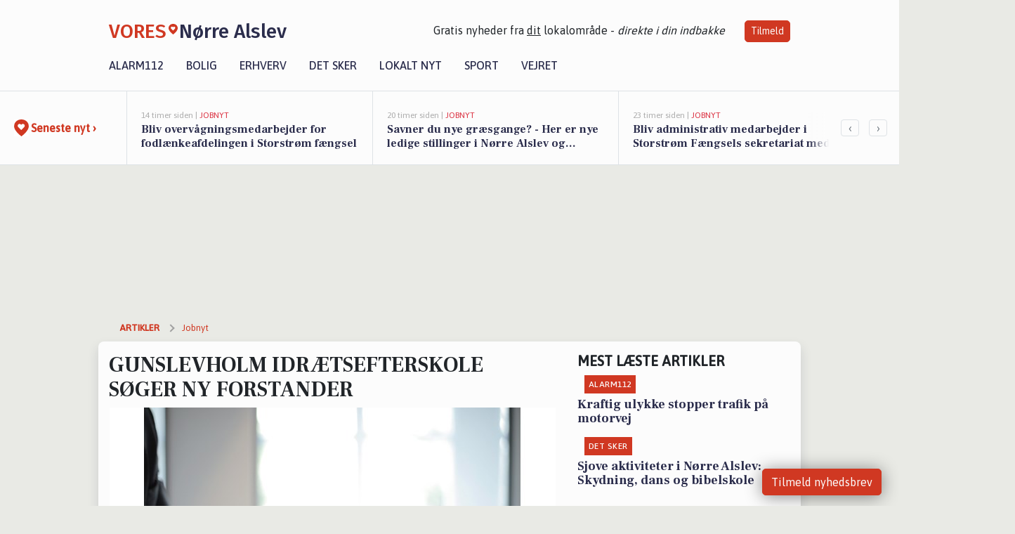

--- FILE ---
content_type: text/html; charset=utf-8
request_url: https://vores-norrealslev.dk/a/gunslevholm-idraetsefterskole-soeger-ny-forstander/9e4567a5-b231-4bc5-8f51-97bb471a6688
body_size: 19877
content:


<!DOCTYPE html>
<html lang="da">
<head>
    <meta charset="utf-8" />
    <meta name="viewport" content="width=device-width, initial-scale=1.0" />
    <title>GUNSLEVHOLM IDR&#xC6;TSEFTERSKOLE S&#xD8;GER NY FORSTANDER | VORES N&#xF8;rre Alslev</title>
    
    <link href='https://fonts.gstatic.com' rel='preconnect' crossorigin>
<link href='https://assets.vorescdn.dk' rel='preconnect' crossorigin>
    <link rel="manifest" href="/manifest.json">
        <meta name="description" content="Jobannonce i 4840 N&#xF8;rre Alslev: GUNSLEVHOLM IDR&#xC6;TSEFTERSKOLE S&#xD8;GER NY FORSTANDER" />


    <link rel="canonical" href="https://vores-norrealslev.dk/a/gunslevholm-idraetsefterskole-soeger-ny-forstander/9e4567a5-b231-4bc5-8f51-97bb471a6688">


<meta property="fb:app_id" content="603210533761694" />
    <meta property="fb:pages" content="105969240999630" />
        <meta property="og:type" content="article" />
        <meta property="og:image" content="https://assets.vorescdn.dk/vores-by/ec11a445-0a7f-4225-b300-f16f6f5746c7.jpg?width=1200&amp;height=630&amp;mode=pad&amp;bgcolor=FFFFFF&amp;scale=both" />
        <meta property="article:published_date" content="2024-02-09T14:36:06" />
        <meta property="article:author" content="Emilie Bjergegaard" />

    <script type="application/ld+json">
        {"@context":"https://schema.org","@type":"NewsArticle","mainEntityOfPage":{"@type":"WebPage","@id":"https://vores-norrealslev.dk/a/gunslevholm-idraetsefterskole-soeger-ny-forstander/9e4567a5-b231-4bc5-8f51-97bb471a6688"},"headline":"GUNSLEVHOLM IDRÆTSEFTERSKOLE SØGER NY FORSTANDER","image":["https://assets.vorescdn.dk/vores-by/ec11a445-0a7f-4225-b300-f16f6f5746c7.jpg"],"datePublished":"2024-02-09T14:36:06","dateModified":null,"author":{"@type":"Person","name":"Emilie Bjergegaard"},"publisher":{"@type":"Organization","name":"VORES Nørre Alslev","logo":{"@type":"ImageObject","url":"https://vores-norrealslev.dk/img/logo/site_square.png"}}}
    </script>



    <meta name="facebook-domain-verification" content="tgp13d6fbc2j6vetu7l3t2goqrq8q8" />

    
<link rel="icon" type="image/png" href="/img/icons/icon-152x152.png" />
<link rel="apple-touch-icon" type="image/png" href="/favicon.png" />

<link rel="preload" as="style" href="https://fonts.googleapis.com/css?family=Frank&#x2B;Ruhl&#x2B;Libre:400,700|Asap:400,500|Fira&#x2B;Sans:500|Merriweather:400&amp;display=swap">
<link href="https://fonts.googleapis.com/css?family=Frank&#x2B;Ruhl&#x2B;Libre:400,700|Asap:400,500|Fira&#x2B;Sans:500|Merriweather:400&amp;display=swap" rel="stylesheet" />

<link rel="preload" as="style" href="/dist/main.css?v=4lVlcf_nVVhS9k3-PzDma9gPCqVzZa-xwe6Z3nUGu-A">
<link rel="stylesheet" href="/dist/main.css?v=4lVlcf_nVVhS9k3-PzDma9gPCqVzZa-xwe6Z3nUGu-A" />
        <script type="text/javascript">
        window.dataLayer = window.dataLayer || [];
        window.dataLayer.push({
            dlv_page_type: "artikel_vip",
            dlv_category: "Jobnyt",
            dlv_source: "JobNet"
        });
    </script>

    
    
<script>
var voresConfiguration = {"modules":["floating-subscribe"],"site":{"name":"N\u00F8rre Alslev","siteName":"VORES N\u00F8rre Alslev","hostname":"vores-norrealslev.dk","facebookPageId":105969240999630,"instagramHandle":""},"bannerPlaceholder":{"salesEmail":"salg@voresdigital.dk?subject=Henvendelse fra VORES N\u00F8rre Alslev","logo":"https://assets.vorescdn.dk/remote/vores-norrealslev.dk/img/logo/site.png?width=250"},"facebookAppId":"603210533761694","googleSignInClientId":"643495767278-bqenl96m5li36d9c3e1a1ujch1giorgn.apps.googleusercontent.com","products":{"groceryPlusProductId":"832729fc-0197-4a09-a829-2ad24ec33c74"},"csrf":"CfDJ8FuIb0WNFg9DhYJimJMeEWh9Y7458_Wn9I5pO_Ge1WkB-22jybidINJqabNuT8CUf0IlO8ifwiIjzk3Mw-CcgpkqrACe8WuCTXu5H30n11KGrer3knc4AOdipfGb-F-aM6-6Kwo84ZcNYsD76S0Q7ok","gtmId":"GTM-PMFG7C7"}
</script>

<script src="/dist/essentials-bundle.js?v=hjEg4_jAEA1nYcyRynaMY4wTMfjlzT6aiRLaBhOhzEo" defer></script>
    
<script type="text/javascript">
var utag_data = {
}
</script>
<!-- Loading script asynchronously -->
<script type="text/javascript">
    (function(a,b,c,d){
    a='//tags.tiqcdn.com/utag/jysk-fynske-medier/partners/prod/utag.js';
    b=document;c='script';d=b.createElement(c);d.src=a;d.type='text/java'+c;d.async=true;
    a=b.getElementsByTagName(c)[0];a.parentNode.insertBefore(d,a);
    })();
</script>


<script async='async' src='//macro.adnami.io/macro/hosts/adsm.macro.voresdigital.dk.js'></script>


<script src="//zrzzqdBnFEBxKXGb4.ay.delivery/manager/zrzzqdBnFEBxKXGb4" type="text/javascript" referrerpolicy="no-referrer-when-downgrade"></script>


<script>window.googletag = window.googletag || {cmd: []};</script>
<script>
    googletag.cmd.push(function(){
        googletag.pubads().setTargeting('vd_page', "vores-norrealslev.dk");
googletag.pubads().setTargeting('vd_category', "jobnyt");googletag.pubads().setTargeting('vd_type', "artikel_vip");    });
</script>
</head>
<body>
    

<div class="d-flex flex-column">
    

<header class="" id="header">
    <nav class="navbar navbar-expand-md navbar-light sticky ">
        <div class="container">
            <div class="d-flex flex-wrap align-items-center w-100 justify-content-between">
                    <a class="logo" href="/">
        <span>VORES</span><div class="logo-icon"><img alt="" src="/img/logo/homeheart.svg" aria-hidden="true" /></div><span>N&#xF8;rre Alslev</span>
                    </a>
                    <burger-menu></burger-menu>
                    <div class="d-none d-lg-block">
                        <span>Gratis nyheder fra <u>dit</u> lokalområde - <i>direkte i din indbakke</i></span>
                        <button onclick="vmh.showSubscribeModal('Header')" class="ml-4 btn btn-sm btn-primary">Tilmeld</button>
                    </div>
            </div>
                <div class="d-flex flex-wrap align-items-center">
                    
                    <div class="collapse navbar-collapse text-right text-md-center" id="navbarMenu">
                        <ul class="navbar-nav mr-auto mt-2 mt-lg-0">

                            <li class="nav-item">
                                <a class="nav-link" href="/alarm112">
                                    Alarm112
                                </a>
                            </li>
                            <li class="nav-item">
                                <a class="nav-link" href="/bolig">
                                    Bolig
                                </a>
                            </li>
                            <li class="nav-item" site="Site">
                                <a class="nav-link" href="/erhverv">
                                    Erhverv
                                </a>
                            </li>
                            <li class="nav-item">
                                <a class="nav-link" href="/detsker">
                                    Det sker
                                </a>
                            </li>
                            <li class="nav-item">
                                <a class="nav-link" href="/lokaltnyt">
                                    Lokalt nyt
                                </a>
                            </li>
                            <li class="nav-item">
                                <a class="nav-link" href="/sport">
                                    Sport
                                </a>
                            </li>
                            <li class="nav-item align-middle">
                                
                            </li>
                            <li class="nav-item align-middle">
                                <a class="nav-link align-items-center" href="/vejret">
                                    Vejret
                                </a>
                            </li>
                        </ul>
                    </div>
                </div>
        </div>
    </nav>
</header>
    <div class="d-flex flex-column flex-grow-1">
        <div class="flex-grow-1">
                
<div class="news-bar">
    <!-- Label section -->
    <div class="news-bar-label">
        <a class="article-icon" href="/artikler">
            <b class="news-title">Seneste nyt &rsaquo;</b>
        </a>
    </div>

    <!-- News slider section -->
    <div class="news-slider">
            <a class="article-link" href="/artikler?contentId=bcf4ed1a-0970-432e-a012-7bce8cb6921a" ga-track-kpi="" data-action="click_article" data-itemid="bcf4ed1a-0970-432e-a012-7bce8cb6921a" data-itemtype="Content" data-itemcategory="Jobnyt" data-placement="1" data-container="news_bar_preview">
                <div class="news-bar-item" ga-track-impression="" data-itemid="bcf4ed1a-0970-432e-a012-7bce8cb6921a" data-itemtype="Content" data-itemcategory="Jobnyt" data-placement="1" data-container="news_bar_preview">
                    <div class="timeago">14 timer siden | </div>
                    <div class="category">Jobnyt</div>
                    <b class="news-title">Bliv overv&#xE5;gningsmedarbejder for fodl&#xE6;nkeafdelingen i Storstr&#xF8;m f&#xE6;ngsel</b>
                </div>
            </a>
            <a class="article-link" href="/artikler?contentId=9ae76f6f-75c5-4c1d-b74f-86f22e2247d2" ga-track-kpi="" data-action="click_article" data-itemid="9ae76f6f-75c5-4c1d-b74f-86f22e2247d2" data-itemtype="Content" data-itemcategory="Jobnyt" data-placement="2" data-container="news_bar_preview">
                <div class="news-bar-item" ga-track-impression="" data-itemid="9ae76f6f-75c5-4c1d-b74f-86f22e2247d2" data-itemtype="Content" data-itemcategory="Jobnyt" data-placement="2" data-container="news_bar_preview">
                    <div class="timeago">20 timer siden | </div>
                    <div class="category">Jobnyt</div>
                    <b class="news-title">Savner du nye gr&#xE6;sgange? - Her er nye ledige stillinger i N&#xF8;rre Alslev og omegn</b>
                </div>
            </a>
            <a class="article-link" href="/artikler?contentId=46ef51d5-e020-473a-8ff7-e294dcae3237" ga-track-kpi="" data-action="click_article" data-itemid="46ef51d5-e020-473a-8ff7-e294dcae3237" data-itemtype="Content" data-itemcategory="Jobnyt" data-placement="3" data-container="news_bar_preview">
                <div class="news-bar-item" ga-track-impression="" data-itemid="46ef51d5-e020-473a-8ff7-e294dcae3237" data-itemtype="Content" data-itemcategory="Jobnyt" data-placement="3" data-container="news_bar_preview">
                    <div class="timeago">23 timer siden | </div>
                    <div class="category">Jobnyt</div>
                    <b class="news-title">Bliv administrativ medarbejder i Storstr&#xF8;m F&#xE6;ngsels sekretariat med alsidige opgaver i et dynamisk team</b>
                </div>
            </a>
            <a class="article-link" href="/artikler?contentId=b51776c8-e1a8-4a69-84f7-e62299f25d1e" ga-track-kpi="" data-action="click_article" data-itemid="b51776c8-e1a8-4a69-84f7-e62299f25d1e" data-itemtype="Content" data-itemcategory="Boligmarked" data-placement="4" data-container="news_bar_preview">
                <div class="news-bar-item" ga-track-impression="" data-itemid="b51776c8-e1a8-4a69-84f7-e62299f25d1e" data-itemtype="Content" data-itemcategory="Boligmarked" data-placement="4" data-container="news_bar_preview">
                    <div class="timeago">21-01-2026 13:03 | </div>
                    <div class="category">Boligmarked</div>
                    <b class="news-title">Top 6 over dyreste boliger til salg i N&#xF8;rre Alslev. Priser op til 3.295.000 kr</b>
                </div>
            </a>
            <a class="article-link" href="/artikler?contentId=4ce8e062-3b79-473b-bee7-be5708c78fda" ga-track-kpi="" data-action="click_article" data-itemid="4ce8e062-3b79-473b-bee7-be5708c78fda" data-itemtype="Content" data-itemcategory="Jobnyt" data-placement="5" data-container="news_bar_preview">
                <div class="news-bar-item" ga-track-impression="" data-itemid="4ce8e062-3b79-473b-bee7-be5708c78fda" data-itemtype="Content" data-itemcategory="Jobnyt" data-placement="5" data-container="news_bar_preview">
                    <div class="timeago">21-01-2026 08:31 | </div>
                    <div class="category">Jobnyt</div>
                    <b class="news-title">S&#xF8;ger erfaren daglig leder til svineproduktion i Eskilstrup</b>
                </div>
            </a>
            <a class="article-link" href="/artikler?contentId=5147ceeb-5ec8-426a-b80c-1866f5ed7736" ga-track-kpi="" data-action="click_article" data-itemid="5147ceeb-5ec8-426a-b80c-1866f5ed7736" data-itemtype="Content" data-itemcategory="Alarm112" data-placement="6" data-container="news_bar_preview">
                <div class="news-bar-item" ga-track-impression="" data-itemid="5147ceeb-5ec8-426a-b80c-1866f5ed7736" data-itemtype="Content" data-itemcategory="Alarm112" data-placement="6" data-container="news_bar_preview">
                    <div class="timeago">19-01-2026 20:04 | </div>
                    <div class="category">Alarm112</div>
                    <b class="news-title">Kraftig ulykke stopper trafik p&#xE5; motorvej</b>
                </div>
            </a>
            <a class="article-link" href="/artikler?contentId=8af25361-98a6-4e9e-b22e-ed109d0643bd" ga-track-kpi="" data-action="click_article" data-itemid="8af25361-98a6-4e9e-b22e-ed109d0643bd" data-itemtype="Content" data-itemcategory="Boligmarked" data-placement="7" data-container="news_bar_preview">
                <div class="news-bar-item" ga-track-impression="" data-itemid="8af25361-98a6-4e9e-b22e-ed109d0643bd" data-itemtype="Content" data-itemcategory="Boligmarked" data-placement="7" data-container="news_bar_preview">
                    <div class="timeago">18-01-2026 13:03 | </div>
                    <div class="category">Boligmarked</div>
                    <b class="news-title">Knud Olsensgade 9 og 1 anden boliger er kommet til salg denne uge i N&#xF8;rre Alslev - se boligerne her.</b>
                </div>
            </a>
            <a class="article-link" href="/artikler?contentId=d95c595e-98bf-4a39-9817-7250a151aa4c" ga-track-kpi="" data-action="click_article" data-itemid="d95c595e-98bf-4a39-9817-7250a151aa4c" data-itemtype="Content" data-itemcategory="Det sker" data-placement="8" data-container="news_bar_preview">
                <div class="news-bar-item" ga-track-impression="" data-itemid="d95c595e-98bf-4a39-9817-7250a151aa4c" data-itemtype="Content" data-itemcategory="Det sker" data-placement="8" data-container="news_bar_preview">
                    <div class="timeago">18-01-2026 12:04 | </div>
                    <div class="category">Det sker</div>
                    <b class="news-title">Sjove aktiviteter i N&#xF8;rre Alslev: Skydning, dans og bibelskole</b>
                </div>
            </a>
            <a class="article-link" href="/artikler?contentId=993e6867-d41c-4a32-9326-135d084b3c8c" ga-track-kpi="" data-action="click_article" data-itemid="993e6867-d41c-4a32-9326-135d084b3c8c" data-itemtype="Content" data-itemcategory="Boligmarked" data-placement="9" data-container="news_bar_preview">
                <div class="news-bar-item" ga-track-impression="" data-itemid="993e6867-d41c-4a32-9326-135d084b3c8c" data-itemtype="Content" data-itemcategory="Boligmarked" data-placement="9" data-container="news_bar_preview">
                    <div class="timeago">18-01-2026 10:01 | </div>
                    <div class="category">Boligmarked</div>
                    <b class="news-title">&#xD8;stervej 2 er til salg for kun 295.000 kr.: Se de billigste boliger til salg i N&#xF8;rre Alslev her</b>
                </div>
            </a>
            <a class="article-link" href="/artikler?contentId=c1321233-5335-4a4b-b4a7-137624d71a8f" ga-track-kpi="" data-action="click_article" data-itemid="c1321233-5335-4a4b-b4a7-137624d71a8f" data-itemtype="Content" data-itemcategory="Jobnyt" data-placement="10" data-container="news_bar_preview">
                <div class="news-bar-item" ga-track-impression="" data-itemid="c1321233-5335-4a4b-b4a7-137624d71a8f" data-itemtype="Content" data-itemcategory="Jobnyt" data-placement="10" data-container="news_bar_preview">
                    <div class="timeago">15-01-2026 17:07 | </div>
                    <div class="category">Jobnyt</div>
                    <b class="news-title">V&#xE6;rkmester til t&#xF8;mrerv&#xE6;rksted i Storstr&#xF8;m F&#xE6;ngsel: G&#xF8;r en forskel for indsatte gennem uddannelse og vejledning</b>
                </div>
            </a>
    </div>

        <!-- Navigation section -->
        <div class="news-bar-navigation">
            <button class="btn btn-outline-secondary" onclick="scrollNewsBar(-350)">&lsaquo;</button>
            <button class="btn btn-outline-secondary" onclick="scrollNewsBar(350)">&rsaquo;</button>
        </div>
</div>
            <div class="container pt-3">
                            <div class="step_sticky step_sticky_left">
    <div data-ay-manager-id="div-gpt-ad-sticky_1">
        <script type="text/javascript">
            window.ayManagerEnv = window.ayManagerEnv || { cmd : []};
            window.ayManagerEnv.cmd.push(function() {
                ayManagerEnv.display("div-gpt-ad-sticky_1");
            });
        </script>
    </div>
</div>
                            <div class="step_sticky step_sticky_right">
    <div data-ay-manager-id="div-gpt-ad-sticky_2">
        <script type="text/javascript">
            window.ayManagerEnv = window.ayManagerEnv || { cmd : []};
            window.ayManagerEnv.cmd.push(function() {
                ayManagerEnv.display("div-gpt-ad-sticky_2");
            });
        </script>
    </div>
</div>
                            
<div class="step_billboard">
    <div data-ay-manager-id="div-gpt-ad-billboard_1">
        <script type="text/javascript">
            window.ayManagerEnv = window.ayManagerEnv || { cmd : []};
            window.ayManagerEnv.cmd.push(function() {
                ayManagerEnv.display("div-gpt-ad-billboard_1");
            });
        </script>
    </div>
</div>
                

<div class="vip-page my-3">
    <div class="row">
        <div class="container">

                
    <div class="row breadcrumbs py-2">
        <div class="col">
            <ol itemscope itemtype="http://schema.org/BreadcrumbList" class="list-unstyled my-0 col d-flex">
                <li itemprop="itemListElement" itemscope itemtype="http://schema.org/ListItem">
                    <a href="/artikler" itemid="/artikler" class="section" itemscope itemtype="http://schema.org/Thing" itemprop="item">
                        <span itemprop="name">Artikler</span>
                    </a>
                    <meta itemprop="position" content="1" />
                </li>
                    <li class="" itemprop="itemListElement" itemscope itemtype="http://schema.org/ListItem">
                            <a href="/artikler/jobnyt" itemid="/artikler/jobnyt" itemscope itemtype="http://schema.org/Thing" itemprop="item">
                                <span itemprop="name">Jobnyt</span>
                            </a>
                        <meta itemprop="position" content="2" />
                    </li>
                    <li class="sr-only" itemprop="itemListElement" itemscope itemtype="http://schema.org/ListItem">
                            <span itemid="/a/gunslevholm-idraetsefterskole-soeger-ny-forstander/9e4567a5-b231-4bc5-8f51-97bb471a6688" itemscope itemtype="http://schema.org/Thing" itemprop="item">
                                <span itemprop="name">GUNSLEVHOLM IDR&#xC6;TSEFTERSKOLE S&#xD8;GER NY FORSTANDER</span>
                            </span>
                        <meta itemprop="position" content="3" />
                    </li>
            </ol>
        </div>
    </div>

        </div>
    </div>


    <div class="row">
        <div class="container bg-white shadow pb-4 default-container-padding">
            <div class="row mt-3">
                <div class="col-12 col-lg-8">
                    <article id="9e4567a5-b231-4bc5-8f51-97bb471a6688" class="jobnetadarticle desktop" data-id="9e4567a5-b231-4bc5-8f51-97bb471a6688"
         data-category="Jobnyt" data-assets='[{"id":"ec11a445-0a7f-4225-b300-f16f6f5746c7","width":1280,"height":853}]'>
    <h1>
        GUNSLEVHOLM IDR&#xC6;TSEFTERSKOLE S&#xD8;GER NY FORSTANDER
    </h1>


            <div class="cover-img-container">
                <img class="cover-img" src="https://assets.vorescdn.dk/vores-by/ec11a445-0a7f-4225-b300-f16f6f5746c7.jpg?width=635&amp;height=357&amp;mode=pad&amp;bgcolor=FFFFFF&amp;scale=both" srcset="https://assets.vorescdn.dk/vores-by/ec11a445-0a7f-4225-b300-f16f6f5746c7.jpg?width=1270&amp;height=714&amp;mode=pad&amp;bgcolor=FFFFFF&amp;scale=both 2x, https://assets.vorescdn.dk/vores-by/ec11a445-0a7f-4225-b300-f16f6f5746c7.jpg?width=635&amp;height=357&amp;mode=pad&amp;bgcolor=FFFFFF&amp;scale=both 1x" data-assetid="ec11a445-0a7f-4225-b300-f16f6f5746c7" />
               
            </div>
    <div class="col-12 d-flex editor py-2 mt-1 mb-1 border-bottom border-top pl-0 align-items-center">
            <img alt="Profilbillede" class="mr-3 flex-shrink-0 rounded-circle" width="50" height="50" data-src="https://assets.vorescdn.dk/vores-by/d9b96d82-ea01-4614-81ca-9f0a8951c210.jpg?width=50&amp;height=50&amp;mode=crop" data-srcset="https://assets.vorescdn.dk/vores-by/d9b96d82-ea01-4614-81ca-9f0a8951c210.jpg?width=100&amp;height=100&amp;mode=crop 2x, https://assets.vorescdn.dk/vores-by/d9b96d82-ea01-4614-81ca-9f0a8951c210.jpg?width=50&amp;height=50&amp;mode=crop 1x" data-assetid="d9b96d82-ea01-4614-81ca-9f0a8951c210" />
            <div class="d-flex flex-column justify-content-center">
                <span class="article-author">Emilie Bjergegaard</span>
            </div>
            <div class="d-flex flex-wrap justify-content-end align-items-center" style="margin-left: auto;">

                
<a class="btn btn-sm btn-primary d-flex align-items-center justify-content-center" id="shareLinkBtn" style="white-space: nowrap" title="Del på Facebook" onclick="vmh.shareLink('https%3A%2F%2Fvores-norrealslev.dk%2Fa%2Fgunslevholm-idraetsefterskole-soeger-ny-forstander%2F9e4567a5-b231-4bc5-8f51-97bb471a6688')">
	Del artikel <img alt="Del på facebook" class="ml-2" style="height: 18px;width: 18px;" src="/img/icons/icon-share-white.svg" />
</a>


            </div>
    </div>
    <div class="d-flex flex-wrap justify-content-between">
            <div>
                <img src="/img/icons/clock-icon.svg" alt="dato" style="height: 11px; width: 11px" />
                <time itemprop="dateCreated datePublished"
                      datetime="2024-02-09T13:36:06Z"
                      class="text-muted">
                    Fredag d. 09. feb. 2024 - kl. 14:36
                </time>
            </div>
    </div>
    <br />

    <div class="article-content">
        
        
    <p>
        <strong>
            BEMÆRK:
            <span style="color:red;">Ansøgningsfristen er overskredet</span>
        </strong>
    </p>

<p>
     <p> </p><p><strong>Brænder du for ungdommen og efterskolelivet? Har du relevant ledelseserfaring, kendskab</strong></p> <p><strong>til skoleverdenen og motivation for at være forstander både for medarbejdere og elever på</strong></p> <p><strong>en værdidrevet idrætsefterskole?</strong></p> <p> </p><p>Vores nuværende forstander stopper for at søge nye udfordringer efter i 10 år at have udviklet skolen markant, både pædagogisk og fysisk. Vi søger derfor hans efterfølger, der kan fortsætte skolens udvikling.</p> <p> </p><p>Pr. 1/5 2024 (eller efter aftale) søger vi en forstander, der i samarbejde med bestyrelsen, det øvrige ledelsesteam og skolens mange dygtige medarbejdere, kan sikre en fortsat høj kvalitet såvel pædagogisk som fagligt på Gunslevholm Idrætsefterskole.</p> <p> </p><p><strong>KORT OM GUNSLEVHOLM</strong></p> <p>Gunslevholm er en traditionsrig og aktiv idrætsefterskole med mere end 200 engagerede elever.</p> <p>Vi er en efterskole for alle og vægter både den boglige og idrætslige profil højt. Skolen har en sund økonomi, fantastiske faciliteter (moderne springcenter, kunstgræsbane, GoalStation mv.), kompetente medarbejdere og stor elevsøgning til alle skolens idrætslinjer: TeamGym, Dans, Fodbold og Håndbold.</p> <p> </p><p><strong>VI FORVENTER AT DU:</strong></p> <ul> <li>Er nysgerrig på unge mennesker og er insisterende på at ville udvikle dem – også når det er svært. Vi ønsker en person, der giver rum og plads til forskelligheder, og hvor samarbejde og personlig udvikling er nøglebegreber, både for elever og medarbejdere - og hvor vi gør en forskel for hinanden.</li> <li>Brænder for og har erfaring med personaleledelse, vægter synlighed, nærvær og anerkendelse i dagligdagen højt, både overfor elever og medarbejdere, og samtidig kan sætte en tydelig retning, når der er behov for det.</li> <li>Mestrer de svære samtaler, og at du tør tage ansvar for beslutningerne.</li> <li>Har solid erfaring med budgetlægning og økonomistyring.</li> <li>Kan drive en strategiproces i samarbejde med bestyrelsen og skaber rum til det langsigtede arbejde midt i en hektisk dagligdag, hvor driften af en efterskole både er spændende - og to dage aldrig er ens.</li> <li>Har et godt blik for andres styrker og udviklingspotentiale, og du formår at uddelegere og følge op.&nbsp;</li> <li>Kan stå inde for vores værdier og kan se dig selv som en del af et ambitiøst efterskolemiljø og insisterer på, at ambitionen på den enkeltes udvikling af færdigheder også hænger sammen med ambitionen om at være en del af fællesskabet.</li> </ul> <p> </p><p><strong>VI TILBYDER:</strong></p> <ul> <li>Fantastiske elever, som vil lære, udfordres og favnes.</li> <li>Ambitiøse og humoristiske kollegaer, der arbejder sammen, og som løfter i flok.</li> <li>En udviklende og spændende lederstilling, hvor mulighederne er langt større end begrænsningerne.</li> <li>Et udfordrende lederjob med stor indflydelse på skolens drift og udvikling og bygningsmæssige udvidelse i samarbejde med lederteamet, medarbejderne og bestyrelsen.</li> <li>En moderne og samarbejdende bestyrelse, der ikke blander sig i den daglige drift, men som bakker op og er god for sparring både på de store linjer og på konkrete problemer.</li> </ul> <p> </p><p><strong>VIL DU VIDE MERE</strong></p> <p>Hvis du vil vide mere om stillingen eller aftale dit besøg på skolen, så er du velkommen til at kontakte vores viceforstander, Peter Bærnholdt (tlf: +45 5173 1802 i tidsrummet 8:00-15:00), eller bestyrelsesformand, Christian Høegh-Andersen (tlf: +45 2041 8076).&nbsp;</p> <p> </p><p>Du kan læse mere om skolen og se hele Skole- og personprofil for stillingen på:</p> <p><a href="https://www.gunslevholm.dk/ny-forstander">https://www.gunslevholm.dk/ny-forstander&nbsp;</a></p> <p> </p><p><strong>ANSØGNING &amp; ANSÆTTELSESPROCEDURE</strong></p> <p>Din ansøgning, CV og relevante bilag skal sendes via knappen "Ansøg dette job" senest fredag d. 8. marts kl. 8.30. Skriv "Ansøgning forstander" i emnefeltet.&nbsp;</p> <p> </p><ul> <li>Første samtale afvikles d. 15. marts 2024 om eftermiddagen</li> <li>Anden samtale afvikles d. 21. marts 2024 sidst på eftermiddagen</li> </ul> <p> </p><p>Der gennemføres personlighedstest mellem første og anden samtale.&nbsp;</p> <p> </p><p>Løn og ansættelsesvilkår fastsættes efter aftale inden for rammerne af fælles overenskomst mellem Skatteministeriet, LC og CO10 samt organisationsaftalen for ledere ved Frie Grundskoler mv.</p>
<br>Denne jobannonce blev oprindeligt opslået på <a href="https://www.ofir.dk/?utm_source=job.jobnet.dk&amp;utm_medium=referral">https://www.ofir.dk/</a>
<br>(Den originale annonce kan ses på: <a href="https://www.ofir.dk/showojob?ofirid=d2da7af9&amp;utm_source=job.jobnet.dk&amp;utm_medium=referral">https://www.ofir.dk/showojob?ofirid=d2da7af9</a>)

</p>

<p>
    <b>INFORMATIONER OM STILLINGEN:</b>
</p>

<p><b>- Arbejdspladsen ligger i:</b></p>
<p>
    Guldborgsund Kommune
</p>

<p><b>-Virksomheden tilbyder: </b></p>
    <p>
    </p>

    <p><b>-Arbejdsgiver:</b></p>
    <p>GUNSLEVHOLM IDR&#xC6;TSEFTERSKOLE, Stubbek&#xF8;bingvej, 4840 N&#xF8;rre Alslev</p>

<p><b>-Ansøgning:</b></p>

    <p>
        Ansøgningsfrist: 14-03-2024;

            <strong>
                - ansøgningsfristen er overskredet
            </strong>
    </p>

<p>Se mere her: <a href="https://job.jobnet.dk/find-job/5991237" rel="nofollow noopener">https://job.jobnet.dk/find-job/5991237</a></p>

    </div>
    
            <div class="d-flex flex-wrap justify-content-between">
                <small class="text-muted">Denne artikel er skrevet af Emilie Bjergegaard og data er automatisk hentet fra eksterne kilder, herunder JobNet.</small>
            </div>


        <div class="d-flex flex-wrap justify-content-between">
                <small class="text-muted">Kilde: JobNet</small>
        </div>




        
    <div class="d-flex justify-content-center py-3 pb-5 w-100">
        <a class="b4nn3r w300_h160"
           aria-hidden="true"
           title="Reklame"
           href="https://www.lagersalg.com/?utm_source=vores-norrealslev.dk&amp;utm_medium=banner"
           rel="noopener nofollow"
           target="_blank"
           data-background="https://assets.vorescdn.dk/vores-by/d19e68de-c90f-4037-8a36-804ae5516b95.jpg?width=300&amp;height=160&amp;mode=crop&amp;bgcolor=FFFFFF"
           data-backgroundretina="https://assets.vorescdn.dk/vores-by/d19e68de-c90f-4037-8a36-804ae5516b95.jpg?width=600&amp;height=320&amp;mode=crop&amp;bgcolor=FFFFFF"
           data-id="c05eba4e-9c31-4af3-882d-076688e74581"
           data-track="True"
           data-allowduplicates="False"
           data-onlyshowbannersfrombusinesseswithproductid="">
        </a>

</div>

</article>

                    <div class="row justify-content-center border-top py-3">
                        <div class="col-md-6 col-sm my-2">
                            <email-signup-widget 
    data-location="Article" 
    ></email-signup-widget>
                        </div>
                    </div>

                </div>
                <div class="col-12 col-lg-4 order-2 order-md-1">
                    
                        <div>
                                <h5 class="text-uppercase font-weight-bold pb-3">Mest læste artikler</h5>
        <div class="row pb-3 mb-3">
            <div class="col">
                

<a class="top-story article-link h-100" href="/a/kraftig-ulykke-stopper-trafik-paa-motorvej/5147ceeb-5ec8-426a-b80c-1866f5ed7736" ga-track-impression="" data-itemid="5147ceeb-5ec8-426a-b80c-1866f5ed7736" data-itemtype="Content" data-itemcategory="Alarm112" data-container="medium_article_preview" ga-track-kpi="" data-action="click_article">
    <div class="top-story-header">
        <div class="img-container">
            <div class="img-bg " data-background="https://assets.vorescdn.dk:443/vores-intet-foto.png?width=300&amp;height=169&amp;mode=max&amp;bgcolor=FFFFFF&amp;quality=90&amp;c.focus=faces" data-backgroundretina="https://assets.vorescdn.dk:443/vores-intet-foto.png?width=600&amp;height=338&amp;mode=max&amp;bgcolor=FFFFFF&amp;quality=90&amp;c.focus=faces">
            </div>
        </div>

        <div class="categories">   
                <div class="category">Alarm112</div>
        </div>
        
    </div>

    <h2 class="mt-3 mb-0">Kraftig ulykke stopper trafik p&#xE5; motorvej</h2>
</a>
            </div>
        </div>
        <div class="row pb-3 mb-3">
            <div class="col">
                

<a class="top-story article-link h-100" href="/a/sjove-aktiviteter-i-noerre-alslev-skydning-dans-og-bibelskole/d95c595e-98bf-4a39-9817-7250a151aa4c" ga-track-impression="" data-itemid="d95c595e-98bf-4a39-9817-7250a151aa4c" data-itemtype="Content" data-itemcategory="Det sker" data-container="medium_article_preview" ga-track-kpi="" data-action="click_article">
    <div class="top-story-header">
        <div class="img-container">
            <div class="img-bg " data-background="https://assets.vorescdn.dk/vores-by/4bde6c20-39d1-449c-a807-a1ca270062d8.jpg?width=300&amp;height=169&amp;mode=max&amp;bgcolor=FFFFFF&amp;quality=90&amp;c.focus=faces" data-backgroundretina="https://assets.vorescdn.dk/vores-by/4bde6c20-39d1-449c-a807-a1ca270062d8.jpg?width=600&amp;height=338&amp;mode=max&amp;bgcolor=FFFFFF&amp;quality=90&amp;c.focus=faces" data-assetid="4bde6c20-39d1-449c-a807-a1ca270062d8">
            </div>
        </div>

        <div class="categories">   
                <div class="category">Det sker</div>
        </div>
        
    </div>

    <h2 class="mt-3 mb-0">Sjove aktiviteter i N&#xF8;rre Alslev: Skydning, dans og bibelskole</h2>
</a>
            </div>
        </div>

                        </div>
                    
                    <div class="w-100 border-bottom py-3">
                        <a class="d-flex align-items-center cta" href="/brugerindhold/opret-lykoenskning">
                            <img class="mr-4" alt="lykønskning" src="/img/icons/icon-lykkeoenskning.svg" />
                            <span class="flex-grow-1">
                                Send en gratis lykønskning
                            </span>
                        </a>
                    </div>
                    <div class="w-100 border-bottom py-3">
                        <a class="d-flex align-items-center cta" href="/opret-mindeside">
                            <img class="mr-4" alt="mindeord" src="/img/icons/icon-mindeord.svg" />
                            <span class="flex-grow-1">
                                Opret mindeside
                            </span>
                        </a>
                    </div>
                    <div class="w-100 py-3">
                        <a class="d-flex align-items-center cta" href="/brugerindhold/opret-nyhed">
                            <img class="mr-4" alt="læserbidrag" src="/img/icons/icon-laeserbidrag.svg" />
                            <span class="flex-grow-1">
                                Indsend dit læserbidrag
                            </span>
                        </a>
                    </div>
                    <facebook-carousel data-breakpoints='{
                  "540": {
                    "slidesPerView": 2
                  },
                  "758": {
                    "slidesPerView": 3
                  },
                  "960": {
                    "slidesPerView": 1
                  }
                }'
                    data-container="facebook_post_carousel"></facebook-carousel>
                    <div class="mb-3">
                        <div class="w-100 d-flex justify-content-center border-bottom py-4">
        <div class="b4nn3r lazy w300_h160"
             data-size="w300_h160"
             data-placement=""
             data-allowplaceholder="False"
             data-onlyshowbannersfrombusinesseswithproductid="">
        </div>

</div>
                    </div>
                        
<div class="step_rectangle">
    <div data-ay-manager-id="div-gpt-ad-rectangle_1">
        <script type="text/javascript">
            window.ayManagerEnv = window.ayManagerEnv || { cmd : []};
            window.ayManagerEnv.cmd.push(function() {
                ayManagerEnv.display("div-gpt-ad-rectangle_1");
            });
        </script>
    </div>
</div>
                </div>
                    <div class="col-12 order-1 order-md-2">
                            
<div class="step_billboard">
    <div data-ay-manager-id="div-gpt-ad-billboard_2">
        <script type="text/javascript">
            window.ayManagerEnv = window.ayManagerEnv || { cmd : []};
            window.ayManagerEnv.cmd.push(function() {
                ayManagerEnv.display("div-gpt-ad-billboard_2");
            });
        </script>
    </div>
</div>
                    </div>
                <div class="col-12 order-3 order-md-3">
                    <div class="row mt-3">
                        <div class="col-12 col-lg-8">
                            
<div class="article-stream" style="padding-right: 5px; padding-left: 5px">
    
    <div class="mb-5">
        <div class="row">
            <div class="col">
                

<a class="cover-story article-link desktop" href="/a/bliv-overvaagningsmedarbejder-for-fodlaenkeafdelingen-i-storstroem-faengsel/bcf4ed1a-0970-432e-a012-7bce8cb6921a" ga-track-impression="" data-itemid="bcf4ed1a-0970-432e-a012-7bce8cb6921a" data-itemtype="Content" data-itemcategory="Jobnyt" data-container="big_article_preview" ga-track-kpi="" data-action="click_article">
    <div class="cover-story-header">
        <div class="img-container">
            <div class="img-bg " style="background-image: url(https://assets.vorescdn.dk/vores-by/1937b80c-4742-4bc6-8922-1fd5eeb4379b.jpg?width=630&amp;height=354&amp;mode=max&amp;bgcolor=FFFFFF&amp;c.focus=faces);" data-assetid="1937b80c-4742-4bc6-8922-1fd5eeb4379b">
            </div>
        </div>

        <div class="categories">
                <div class="category">Jobnyt</div>
        </div>        
    </div>

    <h2 class="h1 mt-3">Bliv overv&#xE5;gningsmedarbejder for fodl&#xE6;nkeafdelingen i Storstr&#xF8;m f&#xE6;ngsel</h2>
</a>
            </div>
        </div>
    </div>


    
    <div class="mb-5">
        <div class="row ">
            <div class="col-6" style="padding-right: 10px">
                

<a class="top-story article-link h-100" href="/a/savner-du-nye-graesgange-her-er-nye-ledige-stillinger-i-noerre-alslev-og-omegn/9ae76f6f-75c5-4c1d-b74f-86f22e2247d2" ga-track-impression="" data-itemid="9ae76f6f-75c5-4c1d-b74f-86f22e2247d2" data-itemtype="Content" data-itemcategory="Jobnyt" data-container="medium_article_preview" ga-track-kpi="" data-action="click_article">
    <div class="top-story-header">
        <div class="img-container">
            <div class="img-bg " data-background="https://assets.vorescdn.dk/vores-by/7717f5dc-dc05-40c1-bf27-348f4c172fdb.jpg?width=300&amp;height=169&amp;mode=max&amp;bgcolor=FFFFFF&amp;quality=90&amp;c.focus=faces" data-backgroundretina="https://assets.vorescdn.dk/vores-by/7717f5dc-dc05-40c1-bf27-348f4c172fdb.jpg?width=600&amp;height=338&amp;mode=max&amp;bgcolor=FFFFFF&amp;quality=90&amp;c.focus=faces" data-assetid="7717f5dc-dc05-40c1-bf27-348f4c172fdb">
            </div>
        </div>

        <div class="categories">   
                <div class="category">Jobnyt</div>
        </div>
        
    </div>

    <h2 class="mt-3 mb-0">Savner du nye gr&#xE6;sgange? - Her er nye ledige stillinger i N&#xF8;rre Alslev og omegn</h2>
</a>
            </div>
            <div class="col-6" style="padding-left: 10px">
                

<a class="top-story article-link h-100" href="/a/bliv-administrativ-medarbejder-i-storstroem-faengsels-sekretariat-med-alsidige-opgaver-i-et-dynamisk-team/46ef51d5-e020-473a-8ff7-e294dcae3237" ga-track-impression="" data-itemid="46ef51d5-e020-473a-8ff7-e294dcae3237" data-itemtype="Content" data-itemcategory="Jobnyt" data-container="medium_article_preview" ga-track-kpi="" data-action="click_article">
    <div class="top-story-header">
        <div class="img-container">
            <div class="img-bg " data-background="https://assets.vorescdn.dk/vores-by/d0580562-b18d-4e87-b1fe-6472da49f8f1.jpg?width=300&amp;height=169&amp;mode=max&amp;bgcolor=FFFFFF&amp;quality=90&amp;c.focus=faces" data-backgroundretina="https://assets.vorescdn.dk/vores-by/d0580562-b18d-4e87-b1fe-6472da49f8f1.jpg?width=600&amp;height=338&amp;mode=max&amp;bgcolor=FFFFFF&amp;quality=90&amp;c.focus=faces" data-assetid="d0580562-b18d-4e87-b1fe-6472da49f8f1">
            </div>
        </div>

        <div class="categories">   
                <div class="category">Jobnyt</div>
        </div>
        
    </div>

    <h2 class="mt-3 mb-0">Bliv administrativ medarbejder i Storstr&#xF8;m F&#xE6;ngsels sekretariat med alsidige opgaver i et dynamisk team</h2>
</a>
            </div>
        </div>
    </div>


    
    <div class="mb-5">
        <div class="row ">
            <div class="col-6" style="padding-right: 10px">
                

<a class="top-story article-link h-100" href="/a/top-6-over-dyreste-boliger-til-salg-i-noerre-alslev-priser-op-til-3295000-kr/b51776c8-e1a8-4a69-84f7-e62299f25d1e" ga-track-impression="" data-itemid="b51776c8-e1a8-4a69-84f7-e62299f25d1e" data-itemtype="Content" data-itemcategory="Boligmarked" data-container="medium_article_preview" ga-track-kpi="" data-action="click_article">
    <div class="top-story-header">
        <div class="img-container">
            <div class="img-bg " data-background="https://assets.vorescdn.dk/vores-by/f69c6a54-a7ca-4f90-81f9-8a01517ec252.jpg?width=300&amp;height=169&amp;mode=max&amp;bgcolor=FFFFFF&amp;quality=90&amp;c.focus=faces" data-backgroundretina="https://assets.vorescdn.dk/vores-by/f69c6a54-a7ca-4f90-81f9-8a01517ec252.jpg?width=600&amp;height=338&amp;mode=max&amp;bgcolor=FFFFFF&amp;quality=90&amp;c.focus=faces" data-assetid="f69c6a54-a7ca-4f90-81f9-8a01517ec252">
            </div>
        </div>

        <div class="categories">   
                <div class="category">Boligmarked</div>
        </div>
        
    </div>

    <h2 class="mt-3 mb-0">Top 6 over dyreste boliger til salg i N&#xF8;rre Alslev. Priser op til 3.295.000 kr</h2>
</a>
            </div>
            <div class="col-6" style="padding-left: 10px">
                

<a class="top-story article-link h-100" href="/a/soeger-erfaren-daglig-leder-til-svineproduktion-i-eskilstrup/4ce8e062-3b79-473b-bee7-be5708c78fda" ga-track-impression="" data-itemid="4ce8e062-3b79-473b-bee7-be5708c78fda" data-itemtype="Content" data-itemcategory="Jobnyt" data-container="medium_article_preview" ga-track-kpi="" data-action="click_article">
    <div class="top-story-header">
        <div class="img-container">
            <div class="img-bg " data-background="https://assets.vorescdn.dk/vores-by/07fb9992-12b4-414c-a829-d48a3bcfa0b7.jpg?width=300&amp;height=169&amp;mode=max&amp;bgcolor=FFFFFF&amp;quality=90&amp;c.focus=faces" data-backgroundretina="https://assets.vorescdn.dk/vores-by/07fb9992-12b4-414c-a829-d48a3bcfa0b7.jpg?width=600&amp;height=338&amp;mode=max&amp;bgcolor=FFFFFF&amp;quality=90&amp;c.focus=faces" data-assetid="07fb9992-12b4-414c-a829-d48a3bcfa0b7">
            </div>
        </div>

        <div class="categories">   
                <div class="category">Jobnyt</div>
        </div>
        
    </div>

    <h2 class="mt-3 mb-0">S&#xF8;ger erfaren daglig leder til svineproduktion i Eskilstrup</h2>
</a>
            </div>
        </div>
    </div>

    
    <div class="mb-5">
        <div class="row ">
            <div class="col-6" style="padding-right: 10px">
                

<a class="top-story article-link h-100" href="/a/knud-olsensgade-9-og-1-anden-boliger-er-kommet-til-salg-denne-uge-i-noerre-alslev-se-boligerne-her/8af25361-98a6-4e9e-b22e-ed109d0643bd" ga-track-impression="" data-itemid="8af25361-98a6-4e9e-b22e-ed109d0643bd" data-itemtype="Content" data-itemcategory="Boligmarked" data-container="medium_article_preview" ga-track-kpi="" data-action="click_article">
    <div class="top-story-header">
        <div class="img-container">
            <div class="img-bg " data-background="https://assets.vorescdn.dk/vores-by/4c165a16-5410-4009-9897-940eedda0d88.jpg?width=300&amp;height=169&amp;mode=max&amp;bgcolor=FFFFFF&amp;quality=90&amp;c.focus=faces" data-backgroundretina="https://assets.vorescdn.dk/vores-by/4c165a16-5410-4009-9897-940eedda0d88.jpg?width=600&amp;height=338&amp;mode=max&amp;bgcolor=FFFFFF&amp;quality=90&amp;c.focus=faces" data-assetid="4c165a16-5410-4009-9897-940eedda0d88">
            </div>
        </div>

        <div class="categories">   
                <div class="category">Boligmarked</div>
        </div>
        
    </div>

    <h2 class="mt-3 mb-0">Knud Olsensgade 9 og 1 anden boliger er kommet til salg denne uge i N&#xF8;rre Alslev - se boligerne her.</h2>
</a>
            </div>
            <div class="col-6" style="padding-left: 10px">
                

<a class="top-story article-link h-100" href="/a/sjove-aktiviteter-i-noerre-alslev-skydning-dans-og-bibelskole/d95c595e-98bf-4a39-9817-7250a151aa4c" ga-track-impression="" data-itemid="d95c595e-98bf-4a39-9817-7250a151aa4c" data-itemtype="Content" data-itemcategory="Det sker" data-container="medium_article_preview" ga-track-kpi="" data-action="click_article">
    <div class="top-story-header">
        <div class="img-container">
            <div class="img-bg " data-background="https://assets.vorescdn.dk/vores-by/4bde6c20-39d1-449c-a807-a1ca270062d8.jpg?width=300&amp;height=169&amp;mode=max&amp;bgcolor=FFFFFF&amp;quality=90&amp;c.focus=faces" data-backgroundretina="https://assets.vorescdn.dk/vores-by/4bde6c20-39d1-449c-a807-a1ca270062d8.jpg?width=600&amp;height=338&amp;mode=max&amp;bgcolor=FFFFFF&amp;quality=90&amp;c.focus=faces" data-assetid="4bde6c20-39d1-449c-a807-a1ca270062d8">
            </div>
        </div>

        <div class="categories">   
                <div class="category">Det sker</div>
        </div>
        
    </div>

    <h2 class="mt-3 mb-0">Sjove aktiviteter i N&#xF8;rre Alslev: Skydning, dans og bibelskole</h2>
</a>
            </div>
        </div>
    </div>



        

        <div class="row py-2 mb-5">
            <div class="col">
                
        <span class="sectionheader">Boliger til salg i N&#xF8;rre Alslev</span>
    <div class="row d-flex flex-wrap justify-content-between rentalproperties">
                <div class="col-12 col-sm-6 mb-3 mx-0">
                    
<div class="property">
        <div ga-track-impression="" data-itemid="034b0769-b31b-4ed3-bf33-0159ef55e63d" data-itemtype="Property" data-customerid="" data-businessid="" data-placement="1" data-container="property_showcase" data-containervariant="standard">
            <a href="https://www.boliga.dk/bolig/2139570" target="_blank" rel="noopener" class="pb-4">

                <img alt="billede af boligen" data-src="https://assets.vorescdn.dk/remote/i.boliga.org/dk/550x/2139/2139570.jpg?width=640&amp;height=320&amp;mode=crop&amp;c.focus=faces" style="max-width:100%" class="pr-1" />

                <span class="rightlabel">165.000 kr</span>

                    <span class="rightlowerlabel">0 m<sup>2</sup></span>

                <h6 class="pt-2" style="color:#2B2D4C;font-weight:bold">Fennikelv&#xE6;nget 11, 4840 N&#xF8;rre Alslev</h6>
            </a>
        </div>
</div>
                </div>
                <div class="col-12 col-sm-6 mb-3 mx-0">
                    
<div class="property">
        <div ga-track-impression="" data-itemid="9a050303-7f42-4894-8f25-01b1bade5f2e" data-itemtype="Property" data-customerid="" data-businessid="" data-placement="2" data-container="property_showcase" data-containervariant="standard">
            <a href="https://www.boliga.dk/bolig/2232910" target="_blank" rel="noopener" class="pb-4">

                <img alt="billede af boligen" data-src="https://assets.vorescdn.dk/remote/i.boliga.org/dk/550x/2232/2232910.jpg?width=640&amp;height=320&amp;mode=crop&amp;c.focus=faces" style="max-width:100%" class="pr-1" />

                <span class="rightlabel">2.995.000 kr</span>

                    <span class="rightlowerlabel">324 m<sup>2</sup></span>

                <h6 class="pt-2" style="color:#2B2D4C;font-weight:bold">Ravnse Skovvej 15, 4840 N&#xF8;rre Alslev</h6>
            </a>
        </div>
</div>
                </div>
                <div class="col-12 col-sm-6 mb-3 mx-0">
                    
<div class="property">
        <div ga-track-impression="" data-itemid="59a7c56b-ad83-4cd4-b3ff-01bfa5842b59" data-itemtype="Property" data-customerid="" data-businessid="" data-placement="3" data-container="property_showcase" data-containervariant="standard">
            <a href="https://www.boliga.dk/bolig/1913188" target="_blank" rel="noopener" class="pb-4">

                <img alt="billede af boligen" data-src="https://assets.vorescdn.dk/remote/i.boliga.org/dk/550x/1913/1913188.jpg?width=640&amp;height=320&amp;mode=crop&amp;c.focus=faces" style="max-width:100%" class="pr-1" />

                <span class="rightlabel">2.495.000 kr</span>

                    <span class="rightlowerlabel">427 m<sup>2</sup></span>

                <h6 class="pt-2" style="color:#2B2D4C;font-weight:bold">Frihedsmindevej 4 Brarup, 4840 N&#xF8;rre Alslev</h6>
            </a>
        </div>
</div>
                </div>
                <div class="col-12 col-sm-6 mb-3 mx-0">
                    
<div class="property">
        <div ga-track-impression="" data-itemid="5c4018fb-842d-4faf-a4b0-023d232ead4c" data-itemtype="Property" data-customerid="" data-businessid="" data-placement="4" data-container="property_showcase" data-containervariant="standard">
            <a href="https://www.boliga.dk/bolig/2139561" target="_blank" rel="noopener" class="pb-4">

                <img alt="billede af boligen" data-src="https://assets.vorescdn.dk/remote/i.boliga.org/dk/550x/2139/2139561.jpg?width=640&amp;height=320&amp;mode=crop&amp;c.focus=faces" style="max-width:100%" class="pr-1" />

                <span class="rightlabel">175.000 kr</span>

                    <span class="rightlowerlabel">0 m<sup>2</sup></span>

                <h6 class="pt-2" style="color:#2B2D4C;font-weight:bold">Fennikelv&#xE6;nget 4, 4840 N&#xF8;rre Alslev</h6>
            </a>
        </div>
</div>
                </div>

            <div class="col-12 lead-form font-sans">
                <lead-form data-csrf="CfDJ8FuIb0WNFg9DhYJimJMeEWhUrVTuCgxM23zbmuwCzWkXJ_Ye6Vs9atfbUp5mB8YWDkwGaStFZTmsD73PtpT7evtRk_AB_fM4KyhOV_kM5ZrULisVocrcW4G_NVlJpkXrSwdGGv_pLExIIuSJSzvtkHw" data-eventsection="PropertyShowcase" />
            </div>
    </div>

            </div>
        </div>


    

    

    




    

    

    


    <div class="py-3 mb-5 border-y">
        <div class="row">
                <div class="col-6" style="padding-right: 10px">
                    <div class="w-100 d-flex justify-content-center pb-0 pt-4 pt-md-0">
        <div class="b4nn3r lazy w300_h160"
             data-size="w300_h160"
             data-placement=""
             data-allowplaceholder="False"
             data-onlyshowbannersfrombusinesseswithproductid="">
        </div>

</div>
                </div>
                <div class="col-6" style="padding-left: 10px">
                    <div class="w-100 d-flex justify-content-center pb-0 pt-4 pt-md-0">
        <div class="b4nn3r lazy w300_h160"
             data-size="w300_h160"
             data-placement=""
             data-allowplaceholder="False"
             data-onlyshowbannersfrombusinesseswithproductid="">
        </div>

</div>
                </div>
        </div>
    </div>
</div>
                        </div>

                        <div class="col-12 col-lg-4">
                                
<div class="step_rectangle">
    <div data-ay-manager-id="div-gpt-ad-rectangle_2">
        <script type="text/javascript">
            window.ayManagerEnv = window.ayManagerEnv || { cmd : []};
            window.ayManagerEnv.cmd.push(function() {
                ayManagerEnv.display("div-gpt-ad-rectangle_2");
            });
        </script>
    </div>
</div>
                        </div>
                    </div>
                    
                </div>
                <div class="col-12 order-4 order-md-4">
                    <div class="border-top">
                        <h5 class="text-uppercase py-4">Flere artikler</h5>
                        
                            
<div class="row">
        <div class="col-6 col-md-4 mb-3">
            

<a class="top-story article-link h-100" href="/a/bliv-overvaagningsmedarbejder-for-fodlaenkeafdelingen-i-storstroem-faengsel/bcf4ed1a-0970-432e-a012-7bce8cb6921a" ga-track-impression="" data-itemid="bcf4ed1a-0970-432e-a012-7bce8cb6921a" data-itemtype="Content" data-itemcategory="Jobnyt" data-container="medium_article_preview" ga-track-kpi="" data-action="click_article">
    <div class="top-story-header">
        <div class="img-container">
            <div class="img-bg " data-background="https://assets.vorescdn.dk/vores-by/1937b80c-4742-4bc6-8922-1fd5eeb4379b.jpg?width=300&amp;height=169&amp;mode=max&amp;bgcolor=FFFFFF&amp;quality=90&amp;c.focus=faces" data-backgroundretina="https://assets.vorescdn.dk/vores-by/1937b80c-4742-4bc6-8922-1fd5eeb4379b.jpg?width=600&amp;height=338&amp;mode=max&amp;bgcolor=FFFFFF&amp;quality=90&amp;c.focus=faces" data-assetid="1937b80c-4742-4bc6-8922-1fd5eeb4379b">
            </div>
        </div>

        <div class="categories">   
                <div class="category">Jobnyt</div>
        </div>
        
    </div>

    <h2 class="mt-3 mb-0">Bliv overv&#xE5;gningsmedarbejder for fodl&#xE6;nkeafdelingen i Storstr&#xF8;m f&#xE6;ngsel</h2>
</a>
        </div>
        <div class="col-6 col-md-4 mb-3">
            

<a class="top-story article-link h-100" href="/a/savner-du-nye-graesgange-her-er-nye-ledige-stillinger-i-noerre-alslev-og-omegn/9ae76f6f-75c5-4c1d-b74f-86f22e2247d2" ga-track-impression="" data-itemid="9ae76f6f-75c5-4c1d-b74f-86f22e2247d2" data-itemtype="Content" data-itemcategory="Jobnyt" data-container="medium_article_preview" ga-track-kpi="" data-action="click_article">
    <div class="top-story-header">
        <div class="img-container">
            <div class="img-bg " data-background="https://assets.vorescdn.dk/vores-by/7717f5dc-dc05-40c1-bf27-348f4c172fdb.jpg?width=300&amp;height=169&amp;mode=max&amp;bgcolor=FFFFFF&amp;quality=90&amp;c.focus=faces" data-backgroundretina="https://assets.vorescdn.dk/vores-by/7717f5dc-dc05-40c1-bf27-348f4c172fdb.jpg?width=600&amp;height=338&amp;mode=max&amp;bgcolor=FFFFFF&amp;quality=90&amp;c.focus=faces" data-assetid="7717f5dc-dc05-40c1-bf27-348f4c172fdb">
            </div>
        </div>

        <div class="categories">   
                <div class="category">Jobnyt</div>
        </div>
        
    </div>

    <h2 class="mt-3 mb-0">Savner du nye gr&#xE6;sgange? - Her er nye ledige stillinger i N&#xF8;rre Alslev og omegn</h2>
</a>
        </div>
        <div class="col-6 col-md-4 mb-3">
            

<a class="top-story article-link h-100" href="/a/top-6-over-dyreste-boliger-til-salg-i-noerre-alslev-priser-op-til-3295000-kr/b51776c8-e1a8-4a69-84f7-e62299f25d1e" ga-track-impression="" data-itemid="b51776c8-e1a8-4a69-84f7-e62299f25d1e" data-itemtype="Content" data-itemcategory="Boligmarked" data-container="medium_article_preview" ga-track-kpi="" data-action="click_article">
    <div class="top-story-header">
        <div class="img-container">
            <div class="img-bg " data-background="https://assets.vorescdn.dk/vores-by/f69c6a54-a7ca-4f90-81f9-8a01517ec252.jpg?width=300&amp;height=169&amp;mode=max&amp;bgcolor=FFFFFF&amp;quality=90&amp;c.focus=faces" data-backgroundretina="https://assets.vorescdn.dk/vores-by/f69c6a54-a7ca-4f90-81f9-8a01517ec252.jpg?width=600&amp;height=338&amp;mode=max&amp;bgcolor=FFFFFF&amp;quality=90&amp;c.focus=faces" data-assetid="f69c6a54-a7ca-4f90-81f9-8a01517ec252">
            </div>
        </div>

        <div class="categories">   
                <div class="category">Boligmarked</div>
        </div>
        
    </div>

    <h2 class="mt-3 mb-0">Top 6 over dyreste boliger til salg i N&#xF8;rre Alslev. Priser op til 3.295.000 kr</h2>
</a>
        </div>
        <div class="col-6 col-md-4 mb-3">
            

<a class="top-story article-link h-100" href="/a/nr-alslev-vestergade-18-i-noerre-alslev-er-solgt-for-655000-se-koeberen-og-2-andre-solgte-boliger/9beaeac1-4c53-4067-8594-421c039dc887" ga-track-impression="" data-itemid="9beaeac1-4c53-4067-8594-421c039dc887" data-itemtype="Content" data-itemcategory="Boligmarked" data-container="medium_article_preview" ga-track-kpi="" data-action="click_article">
    <div class="top-story-header">
        <div class="img-container">
            <div class="img-bg " data-background="https://assets.vorescdn.dk/vores-by/25d771ae-4f19-41a1-a4ef-5b2c7664cb08.jpg?width=300&amp;height=169&amp;mode=max&amp;bgcolor=FFFFFF&amp;quality=90&amp;c.focus=faces" data-backgroundretina="https://assets.vorescdn.dk/vores-by/25d771ae-4f19-41a1-a4ef-5b2c7664cb08.jpg?width=600&amp;height=338&amp;mode=max&amp;bgcolor=FFFFFF&amp;quality=90&amp;c.focus=faces" data-assetid="25d771ae-4f19-41a1-a4ef-5b2c7664cb08">
            </div>
        </div>

        <div class="categories">   
                <div class="category">Boligmarked</div>
        </div>
        
    </div>

    <h2 class="mt-3 mb-0">Nr Alslev Vestergade 18 i N&#xF8;rre Alslev er solgt for 655.000 - se k&#xF8;beren og 2 andre solgte boliger</h2>
</a>
        </div>
        <div class="col-6 col-md-4 mb-3">
            

<a class="top-story article-link h-100" href="/a/10-dyreste-biler-til-salg-i-naerheden-af-guldborgsund-kommune/4c3de00e-cb73-43a5-ab20-c4ccba488009" ga-track-impression="" data-itemid="4c3de00e-cb73-43a5-ab20-c4ccba488009" data-itemtype="Content" data-itemcategory="Biler" data-container="medium_article_preview" ga-track-kpi="" data-action="click_article">
    <div class="top-story-header">
        <div class="img-container">
            <div class="img-bg " data-background="https://assets.vorescdn.dk/vores-by/8fa20864-6fbf-4714-aa1b-7e7973048e4e.jpg?width=300&amp;height=169&amp;mode=max&amp;bgcolor=FFFFFF&amp;quality=90&amp;c.focus=faces" data-backgroundretina="https://assets.vorescdn.dk/vores-by/8fa20864-6fbf-4714-aa1b-7e7973048e4e.jpg?width=600&amp;height=338&amp;mode=max&amp;bgcolor=FFFFFF&amp;quality=90&amp;c.focus=faces" data-assetid="8fa20864-6fbf-4714-aa1b-7e7973048e4e">
            </div>
        </div>

        <div class="categories">   
                <div class="category">Biler</div>
        </div>
        
    </div>

    <h2 class="mt-3 mb-0">10 dyreste biler til salg i n&#xE6;rheden af Guldborgsund Kommune</h2>
</a>
        </div>
        <div class="col-6 col-md-4 mb-3">
            

<a class="top-story article-link h-100" href="/a/bliv-administrativ-medarbejder-i-storstroem-faengsels-sekretariat-med-alsidige-opgaver-i-et-dynamisk-team/46ef51d5-e020-473a-8ff7-e294dcae3237" ga-track-impression="" data-itemid="46ef51d5-e020-473a-8ff7-e294dcae3237" data-itemtype="Content" data-itemcategory="Jobnyt" data-container="medium_article_preview" ga-track-kpi="" data-action="click_article">
    <div class="top-story-header">
        <div class="img-container">
            <div class="img-bg " data-background="https://assets.vorescdn.dk/vores-by/d0580562-b18d-4e87-b1fe-6472da49f8f1.jpg?width=300&amp;height=169&amp;mode=max&amp;bgcolor=FFFFFF&amp;quality=90&amp;c.focus=faces" data-backgroundretina="https://assets.vorescdn.dk/vores-by/d0580562-b18d-4e87-b1fe-6472da49f8f1.jpg?width=600&amp;height=338&amp;mode=max&amp;bgcolor=FFFFFF&amp;quality=90&amp;c.focus=faces" data-assetid="d0580562-b18d-4e87-b1fe-6472da49f8f1">
            </div>
        </div>

        <div class="categories">   
                <div class="category">Jobnyt</div>
        </div>
        
    </div>

    <h2 class="mt-3 mb-0">Bliv administrativ medarbejder i Storstr&#xF8;m F&#xE6;ngsels sekretariat med alsidige opgaver i et dynamisk team</h2>
</a>
        </div>
        <div class="col-6 col-md-4 mb-3">
            

<a class="top-story article-link h-100" href="/a/soeger-erfaren-daglig-leder-til-svineproduktion-i-eskilstrup/4ce8e062-3b79-473b-bee7-be5708c78fda" ga-track-impression="" data-itemid="4ce8e062-3b79-473b-bee7-be5708c78fda" data-itemtype="Content" data-itemcategory="Jobnyt" data-container="medium_article_preview" ga-track-kpi="" data-action="click_article">
    <div class="top-story-header">
        <div class="img-container">
            <div class="img-bg " data-background="https://assets.vorescdn.dk/vores-by/07fb9992-12b4-414c-a829-d48a3bcfa0b7.jpg?width=300&amp;height=169&amp;mode=max&amp;bgcolor=FFFFFF&amp;quality=90&amp;c.focus=faces" data-backgroundretina="https://assets.vorescdn.dk/vores-by/07fb9992-12b4-414c-a829-d48a3bcfa0b7.jpg?width=600&amp;height=338&amp;mode=max&amp;bgcolor=FFFFFF&amp;quality=90&amp;c.focus=faces" data-assetid="07fb9992-12b4-414c-a829-d48a3bcfa0b7">
            </div>
        </div>

        <div class="categories">   
                <div class="category">Jobnyt</div>
        </div>
        
    </div>

    <h2 class="mt-3 mb-0">S&#xF8;ger erfaren daglig leder til svineproduktion i Eskilstrup</h2>
</a>
        </div>
        <div class="col-6 col-md-4 mb-3">
            

<a class="top-story article-link h-100" href="/a/kraftig-ulykke-stopper-trafik-paa-motorvej/5147ceeb-5ec8-426a-b80c-1866f5ed7736" ga-track-impression="" data-itemid="5147ceeb-5ec8-426a-b80c-1866f5ed7736" data-itemtype="Content" data-itemcategory="Alarm112" data-container="medium_article_preview" ga-track-kpi="" data-action="click_article">
    <div class="top-story-header">
        <div class="img-container">
            <div class="img-bg " data-background="https://assets.vorescdn.dk:443/vores-intet-foto.png?width=300&amp;height=169&amp;mode=max&amp;bgcolor=FFFFFF&amp;quality=90&amp;c.focus=faces" data-backgroundretina="https://assets.vorescdn.dk:443/vores-intet-foto.png?width=600&amp;height=338&amp;mode=max&amp;bgcolor=FFFFFF&amp;quality=90&amp;c.focus=faces">
            </div>
        </div>

        <div class="categories">   
                <div class="category">Alarm112</div>
        </div>
        
    </div>

    <h2 class="mt-3 mb-0">Kraftig ulykke stopper trafik p&#xE5; motorvej</h2>
</a>
        </div>
        <div class="col-6 col-md-4 mb-3">
            

<a class="top-story article-link h-100" href="/a/knud-olsensgade-9-og-1-anden-boliger-er-kommet-til-salg-denne-uge-i-noerre-alslev-se-boligerne-her/8af25361-98a6-4e9e-b22e-ed109d0643bd" ga-track-impression="" data-itemid="8af25361-98a6-4e9e-b22e-ed109d0643bd" data-itemtype="Content" data-itemcategory="Boligmarked" data-container="medium_article_preview" ga-track-kpi="" data-action="click_article">
    <div class="top-story-header">
        <div class="img-container">
            <div class="img-bg " data-background="https://assets.vorescdn.dk/vores-by/4c165a16-5410-4009-9897-940eedda0d88.jpg?width=300&amp;height=169&amp;mode=max&amp;bgcolor=FFFFFF&amp;quality=90&amp;c.focus=faces" data-backgroundretina="https://assets.vorescdn.dk/vores-by/4c165a16-5410-4009-9897-940eedda0d88.jpg?width=600&amp;height=338&amp;mode=max&amp;bgcolor=FFFFFF&amp;quality=90&amp;c.focus=faces" data-assetid="4c165a16-5410-4009-9897-940eedda0d88">
            </div>
        </div>

        <div class="categories">   
                <div class="category">Boligmarked</div>
        </div>
        
    </div>

    <h2 class="mt-3 mb-0">Knud Olsensgade 9 og 1 anden boliger er kommet til salg denne uge i N&#xF8;rre Alslev - se boligerne her.</h2>
</a>
        </div>
        <div class="col-6 col-md-4 mb-3">
            

<a class="top-story article-link h-100" href="/a/sjove-aktiviteter-i-noerre-alslev-skydning-dans-og-bibelskole/d95c595e-98bf-4a39-9817-7250a151aa4c" ga-track-impression="" data-itemid="d95c595e-98bf-4a39-9817-7250a151aa4c" data-itemtype="Content" data-itemcategory="Det sker" data-container="medium_article_preview" ga-track-kpi="" data-action="click_article">
    <div class="top-story-header">
        <div class="img-container">
            <div class="img-bg " data-background="https://assets.vorescdn.dk/vores-by/4bde6c20-39d1-449c-a807-a1ca270062d8.jpg?width=300&amp;height=169&amp;mode=max&amp;bgcolor=FFFFFF&amp;quality=90&amp;c.focus=faces" data-backgroundretina="https://assets.vorescdn.dk/vores-by/4bde6c20-39d1-449c-a807-a1ca270062d8.jpg?width=600&amp;height=338&amp;mode=max&amp;bgcolor=FFFFFF&amp;quality=90&amp;c.focus=faces" data-assetid="4bde6c20-39d1-449c-a807-a1ca270062d8">
            </div>
        </div>

        <div class="categories">   
                <div class="category">Det sker</div>
        </div>
        
    </div>

    <h2 class="mt-3 mb-0">Sjove aktiviteter i N&#xF8;rre Alslev: Skydning, dans og bibelskole</h2>
</a>
        </div>
        <div class="col-6 col-md-4 mb-3">
            

<a class="top-story article-link h-100" href="/a/oestervej-2-er-til-salg-for-kun-295000-kr-se-de-billigste-boliger-til-salg-i-noerre-alslev-her/993e6867-d41c-4a32-9326-135d084b3c8c" ga-track-impression="" data-itemid="993e6867-d41c-4a32-9326-135d084b3c8c" data-itemtype="Content" data-itemcategory="Boligmarked" data-container="medium_article_preview" ga-track-kpi="" data-action="click_article">
    <div class="top-story-header">
        <div class="img-container">
            <div class="img-bg " data-background="https://assets.vorescdn.dk/vores-by/c24cd013-4ab5-493d-9941-7a93254613f3.jpg?width=300&amp;height=169&amp;mode=max&amp;bgcolor=FFFFFF&amp;quality=90&amp;c.focus=faces" data-backgroundretina="https://assets.vorescdn.dk/vores-by/c24cd013-4ab5-493d-9941-7a93254613f3.jpg?width=600&amp;height=338&amp;mode=max&amp;bgcolor=FFFFFF&amp;quality=90&amp;c.focus=faces" data-assetid="c24cd013-4ab5-493d-9941-7a93254613f3">
            </div>
        </div>

        <div class="categories">   
                <div class="category">Boligmarked</div>
        </div>
        
    </div>

    <h2 class="mt-3 mb-0">&#xD8;stervej 2 er til salg for kun 295.000 kr.: Se de billigste boliger til salg i N&#xF8;rre Alslev her</h2>
</a>
        </div>
        <div class="col-6 col-md-4 mb-3">
            

<a class="top-story article-link h-100" href="/a/vaerkmester-til-toemrervaerksted-i-storstroem-faengsel-goer-en-forskel-for-indsatte-gennem-uddannelse-og-vejledning/c1321233-5335-4a4b-b4a7-137624d71a8f" ga-track-impression="" data-itemid="c1321233-5335-4a4b-b4a7-137624d71a8f" data-itemtype="Content" data-itemcategory="Jobnyt" data-container="medium_article_preview" ga-track-kpi="" data-action="click_article">
    <div class="top-story-header">
        <div class="img-container">
            <div class="img-bg " data-background="https://assets.vorescdn.dk/vores-by/a4147028-0481-485c-8f8d-e1bebff2f3c2.jpg?width=300&amp;height=169&amp;mode=max&amp;bgcolor=FFFFFF&amp;quality=90&amp;c.focus=faces" data-backgroundretina="https://assets.vorescdn.dk/vores-by/a4147028-0481-485c-8f8d-e1bebff2f3c2.jpg?width=600&amp;height=338&amp;mode=max&amp;bgcolor=FFFFFF&amp;quality=90&amp;c.focus=faces" data-assetid="a4147028-0481-485c-8f8d-e1bebff2f3c2">
            </div>
        </div>

        <div class="categories">   
                <div class="category">Jobnyt</div>
        </div>
        
    </div>

    <h2 class="mt-3 mb-0">V&#xE6;rkmester til t&#xF8;mrerv&#xE6;rksted i Storstr&#xF8;m F&#xE6;ngsel: G&#xF8;r en forskel for indsatte gennem uddannelse og vejledning</h2>
</a>
        </div>
        <div class="col-6 col-md-4 mb-3">
            

<a class="top-story article-link h-100" href="/a/bliv-plastoperatoer-i-produktion-af-pvc-fri-plast-til-medicinsk-udstyr-i-nr-alslev/dfee3e9f-882a-405a-8186-57e8b0a5eef5" ga-track-impression="" data-itemid="dfee3e9f-882a-405a-8186-57e8b0a5eef5" data-itemtype="Content" data-itemcategory="Jobnyt" data-container="medium_article_preview" ga-track-kpi="" data-action="click_article">
    <div class="top-story-header">
        <div class="img-container">
            <div class="img-bg " data-background="https://assets.vorescdn.dk/vores-by/1937b80c-4742-4bc6-8922-1fd5eeb4379b.jpg?width=300&amp;height=169&amp;mode=max&amp;bgcolor=FFFFFF&amp;quality=90&amp;c.focus=faces" data-backgroundretina="https://assets.vorescdn.dk/vores-by/1937b80c-4742-4bc6-8922-1fd5eeb4379b.jpg?width=600&amp;height=338&amp;mode=max&amp;bgcolor=FFFFFF&amp;quality=90&amp;c.focus=faces" data-assetid="1937b80c-4742-4bc6-8922-1fd5eeb4379b">
            </div>
        </div>

        <div class="categories">   
                <div class="category">Jobnyt</div>
        </div>
        
    </div>

    <h2 class="mt-3 mb-0">Bliv plastoperat&#xF8;r i produktion af PVC-fri plast til medicinsk udstyr i Nr. Alslev</h2>
</a>
        </div>
        <div class="col-6 col-md-4 mb-3">
            

<a class="top-story article-link h-100" href="/a/bliv-vaerkmester-i-storstroem-faengsels-toemrervaerksted-og-goer-en-forskel-for-indsatte-gennem-arbejde-og-uddannelse/395881cd-c81b-403b-9c5a-20b6f0544d45" ga-track-impression="" data-itemid="395881cd-c81b-403b-9c5a-20b6f0544d45" data-itemtype="Content" data-itemcategory="Jobnyt" data-container="medium_article_preview" ga-track-kpi="" data-action="click_article">
    <div class="top-story-header">
        <div class="img-container">
            <div class="img-bg " data-background="https://assets.vorescdn.dk/vores-by/d0580562-b18d-4e87-b1fe-6472da49f8f1.jpg?width=300&amp;height=169&amp;mode=max&amp;bgcolor=FFFFFF&amp;quality=90&amp;c.focus=faces" data-backgroundretina="https://assets.vorescdn.dk/vores-by/d0580562-b18d-4e87-b1fe-6472da49f8f1.jpg?width=600&amp;height=338&amp;mode=max&amp;bgcolor=FFFFFF&amp;quality=90&amp;c.focus=faces" data-assetid="d0580562-b18d-4e87-b1fe-6472da49f8f1">
            </div>
        </div>

        <div class="categories">   
                <div class="category">Jobnyt</div>
        </div>
        
    </div>

    <h2 class="mt-3 mb-0">Bliv v&#xE6;rkmester i Storstr&#xF8;m F&#xE6;ngsels t&#xF8;mrerv&#xE6;rksted og g&#xF8;r en forskel for indsatte gennem arbejde og uddannelse</h2>
</a>
        </div>
        <div class="col-6 col-md-4 mb-3">
            

<a class="top-story article-link h-100" href="/a/bli-en-del-af-vores-team-som-vaerktoejssliber-med-fokus-paa-kvalitet-og-praecision/dd0320d2-9fec-492e-a8ae-42c45795a5c3" ga-track-impression="" data-itemid="dd0320d2-9fec-492e-a8ae-42c45795a5c3" data-itemtype="Content" data-itemcategory="Jobnyt" data-container="medium_article_preview" ga-track-kpi="" data-action="click_article">
    <div class="top-story-header">
        <div class="img-container">
            <div class="img-bg " data-background="https://assets.vorescdn.dk/vores-by/07fb9992-12b4-414c-a829-d48a3bcfa0b7.jpg?width=300&amp;height=169&amp;mode=max&amp;bgcolor=FFFFFF&amp;quality=90&amp;c.focus=faces" data-backgroundretina="https://assets.vorescdn.dk/vores-by/07fb9992-12b4-414c-a829-d48a3bcfa0b7.jpg?width=600&amp;height=338&amp;mode=max&amp;bgcolor=FFFFFF&amp;quality=90&amp;c.focus=faces" data-assetid="07fb9992-12b4-414c-a829-d48a3bcfa0b7">
            </div>
        </div>

        <div class="categories">   
                <div class="category">Jobnyt</div>
        </div>
        
    </div>

    <h2 class="mt-3 mb-0">Bli en del af vores team som v&#xE6;rkt&#xF8;jssliber med fokus p&#xE5; kvalitet og pr&#xE6;cision</h2>
</a>
        </div>
</div>
                        
                    </div>
                </div>
            </div>
        </div>
    </div>
</div>


            </div>
        </div>
        


<footer class="">
    <div class="container">
        <div class="row py-4 logo">
            <div class="col d-flex justify-content-center">
                    <a href="/">
        <span>VORES</span><div class="logo-icon"><img alt="" src="/img/logo/homeheartwhite.svg" aria-hidden="true" /></div><span>N&#xF8;rre Alslev</span>
                    </a>
            </div>
        </div>
            <div class="row py-4">
                <div class="col d-flex justify-content-center">
                        <a class="mx-4" title="Følg os på Facebook" href="https://www.facebook.com/105969240999630" target="_blank" rel="noopener nofollow">
                            <img alt="Facebook" width="48" height="48" src="/img/icons/icon-footer-facebook.svg" />
                        </a>
                    <a class="mx-4" title="Kontakt VORES Digital via email" href="https://voresdigital.dk/kontakt-os/" target="_blank" rel="noopener nofollow">
                        <img alt="Email" width="48" height="48" src="/img/icons/icon-footer-email.svg" />
                    </a>
                </div>
            </div>
            <div class="row pb-5">
                <div class="col-12 col-md-4 shortcuts">
                    <h6>Om Vores Digital</h6>
                    <ul class="list-unstyled">
                        <li class="">
                            <a href="https://voresdigital.dk">
                                Om os
                            </a>
                        </li>
                        <li>
                            <a href="/partner">For annoncører</a>
                        </li>
                        <li>
                            <a href="https://voresdigital.dk/privatlivspolitik" target="_blank" rel="noopener">Vilkår og Privatlivspolitik</a>
                        </li>
                        <li>
                            <a href="https://voresdigital.dk/kontakt-os/">Kontakt VORES Digital</a>
                        </li>
                        <li>
                            <a role="button" onclick="Didomi.preferences.show()">Administrer samtykke</a>
                        </li>
                    </ul>
                </div>
                <div class="col-12 col-md-4 shortcuts mt-4 mt-md-0">
                    <h6>Genveje</h6>
                    <ul class="list-unstyled ">
                        <li class="">
                            <a class="" href="/artikler">
                                Seneste nyt fra N&#xF8;rre Alslev
                            </a>
                        </li>
                        <li class="">
                            <a class="" href="/erhverv">
                                Vores lokale erhverv
                            </a>
                        </li>
                        <li>
                            <a href="/kalender">Kalenderen for N&#xF8;rre Alslev</a>
                        </li>
                        <li>
                            <a href="/fakta-om">Fakta om N&#xF8;rre Alslev</a>
                        </li>
                        <li>
                            <a href="/erhvervsprofil">Erhvervsartikler</a>
                        </li>
                        <li>
                            <a href="/vores-kommune">Guldborgsund Kommune</a>
                        </li>
                        <li>
                            <a href="/gratis-salgsvurdering">Få en gratis salgsvurdering</a>
                        </li>
                            
                        <li class="">
                            <a class="" href="/artikler/sponsoreret-indhold">
                                Sponsoreret indhold
                            </a>
                        </li>
                    </ul>
                </div>
                    <div class="col-12 col-md-4 stay-updated mt-4 mt-md-0">
                        <h6>Bliv opdateret</h6>
                        <email-signup-widget 
    data-location="Footer" 
    ></email-signup-widget>
                    </div>
            </div>
    </div>
    <div class=" business-info py-3">
        <div class="container">
            <div class="row ">
                <div class="col-12 col-md-4 text-center">Vores Digital © 2026</div>
                <div class="col-12 col-md-4 text-center">
                        <a class="text-white" href="https://voresdigital.dk/kontakt-os/">Kontakt VORES Digital</a>
                </div>
                <div class="col-12 col-md-4 text-center">CVR: 41179082</div>
                
            </div>
        </div>
    </div>
</footer>
    </div>
</div>



    
<script type="module" src="/dist/main-bundle.js?v=7nG4oRNse0INgBpCG_9H3_FrVdCDJpiuCs343Y_59eY" async></script>
<script nomodule src="/dist/main-es5-bundle.js?v=n5DRTioil2dL-7vm3chwahm-vVSH218lmrNyzJ61lIs" async></script>





    <div id="fb-root"></div>

    
    
    <script async defer crossorigin="anonymous" src="https://connect.facebook.net/en_US/sdk.js#xfbml=1&version=v6.0&appId=603210533761694&autoLogAppEvents=1"></script>


</body>
</html>


--- FILE ---
content_type: text/javascript
request_url: https://vores-norrealslev.dk/dist/730-e90aa3e116f0f3248add.js
body_size: 6472
content:
!function(){try{var e="undefined"!=typeof window?window:"undefined"!=typeof global?global:"undefined"!=typeof self?self:{},t=(new Error).stack;t&&(e._sentryDebugIds=e._sentryDebugIds||{},e._sentryDebugIds[t]="13ded8a8-4201-4e1f-9c12-3b9e965ea45b",e._sentryDebugIdIdentifier="sentry-dbid-13ded8a8-4201-4e1f-9c12-3b9e965ea45b")}catch(e){}}();var _global="undefined"!=typeof window?window:"undefined"!=typeof global?global:"undefined"!=typeof self?self:{};_global.SENTRY_RELEASE={id:"f64b22cb2e70e27b686e531fdea83df667469188"},(self.webpackChunkvoresby_web=self.webpackChunkvoresby_web||[]).push([[730],{1055:(e,t,r)=>{var n=r(4071),s=r(2615),a=r(690),i=r(1228),o=r(3292),h=r(9429),u=r(6310),f=r(6522),l=r(5185),c=r(1664),p=Array;e.exports=function(e){var t=a(e),r=h(this),g=arguments.length,m=g>1?arguments[1]:void 0,d=void 0!==m;d&&(m=n(m,g>2?arguments[2]:void 0));var v,w,b,y,P,S,U=c(t),k=0;if(!U||this===p&&o(U))for(v=u(t),w=r?new this(v):p(v);v>k;k++)S=d?m(t[k],k):t[k],f(w,k,S);else for(P=(y=l(t,U)).next,w=r?new this:[];!(b=s(P,y)).done;k++)S=d?i(y,m,[b.value,k],!0):b.value,f(w,k,S);return w.length=k,w}},1228:(e,t,r)=>{var n=r(5027),s=r(2125);e.exports=function(e,t,r,a){try{return a?t(n(r)[0],r[1]):t(r)}catch(t){s(e,"throw",t)}}},6522:(e,t,r)=>{var n=r(8360),s=r(2560),a=r(5684);e.exports=function(e,t,r){var i=n(t);i in e?s.f(e,i,a(0,r)):e[i]=r}},6430:(e,t,r)=>{var n=r(8844),s=2147483647,a=/[^\0-\u007E]/,i=/[.\u3002\uFF0E\uFF61]/g,o="Overflow: input needs wider integers to process",h=RangeError,u=n(i.exec),f=Math.floor,l=String.fromCharCode,c=n("".charCodeAt),p=n([].join),g=n([].push),m=n("".replace),d=n("".split),v=n("".toLowerCase),w=function(e){return e+22+75*(e<26)},b=function(e,t,r){var n=0;for(e=r?f(e/700):e>>1,e+=f(e/t);e>455;)e=f(e/35),n+=36;return f(n+36*e/(e+38))},y=function(e){var t=[];e=function(e){for(var t=[],r=0,n=e.length;r<n;){var s=c(e,r++);if(s>=55296&&s<=56319&&r<n){var a=c(e,r++);56320==(64512&a)?g(t,((1023&s)<<10)+(1023&a)+65536):(g(t,s),r--)}else g(t,s)}return t}(e);var r,n,a=e.length,i=128,u=0,m=72;for(r=0;r<e.length;r++)(n=e[r])<128&&g(t,l(n));var d=t.length,v=d;for(d&&g(t,"-");v<a;){var y=s;for(r=0;r<e.length;r++)(n=e[r])>=i&&n<y&&(y=n);var P=v+1;if(y-i>f((s-u)/P))throw new h(o);for(u+=(y-i)*P,i=y,r=0;r<e.length;r++){if((n=e[r])<i&&++u>s)throw new h(o);if(n===i){for(var S=u,U=36;;){var k=U<=m?1:U>=m+26?26:U-m;if(S<k)break;var R=S-k,H=36-k;g(t,l(w(k+R%H))),S=f(R/H),U+=36}g(t,l(w(S))),m=b(u,P,v===d),u=0,v++}}u++,i++}return p(t,"")};e.exports=function(e){var t,r,n=[],s=d(m(v(e),i,"."),".");for(t=0;t<s.length;t++)r=s[t],g(n,u(a,r)?"xn--"+y(r):r);return p(n,".")}},1694:(e,t,r)=>{var n=r(730).charAt,s=r(4327),a=r(618),i=r(1934),o=r(7807),h="String Iterator",u=a.set,f=a.getterFor(h);i(String,"String",(function(e){u(this,{type:h,string:s(e),index:0})}),(function(){var e,t=f(this),r=t.string,s=t.index;return s>=r.length?o(void 0,!0):(e=n(r,s),t.index+=e.length,o(e,!1))}))},9391:(e,t,r)=>{r(1694);var n,s=r(9989),a=r(7697),i=r(6837),o=r(9037),h=r(4071),u=r(8844),f=r(1880),l=r(2148),c=r(767),p=r(6812),g=r(5394),m=r(1055),d=r(6004),v=r(730).codeAt,w=r(6430),b=r(4327),y=r(5997),P=r(1500),S=r(2625),U=r(618),k=U.set,R=U.getterFor("URL"),H=S.URLSearchParams,L=S.getState,q=o.URL,B=o.TypeError,A=o.parseInt,x=Math.floor,C=Math.pow,I=u("".charAt),E=u(/./.exec),O=u([].join),_=u(1..toString),z=u([].pop),j=u([].push),F=u("".replace),$=u([].shift),D=u("".split),M=u("".slice),N=u("".toLowerCase),T=u([].unshift),J="Invalid scheme",Y="Invalid host",G="Invalid port",K=/[a-z]/i,Q=/[\d+-.a-z]/i,V=/\d/,W=/^0x/i,X=/^[0-7]+$/,Z=/^\d+$/,ee=/^[\da-f]+$/i,te=/[\0\t\n\r #%/:<>?@[\\\]^|]/,re=/[\0\t\n\r #/:<>?@[\\\]^|]/,ne=/^[\u0000-\u0020]+/,se=/(^|[^\u0000-\u0020])[\u0000-\u0020]+$/,ae=/[\t\n\r]/g,ie=function(e){var t,r,n,s;if("number"==typeof e){for(t=[],r=0;r<4;r++)T(t,e%256),e=x(e/256);return O(t,".")}if("object"==typeof e){for(t="",n=function(e){for(var t=null,r=1,n=null,s=0,a=0;a<8;a++)0!==e[a]?(s>r&&(t=n,r=s),n=null,s=0):(null===n&&(n=a),++s);return s>r&&(t=n,r=s),t}(e),r=0;r<8;r++)s&&0===e[r]||(s&&(s=!1),n===r?(t+=r?":":"::",s=!0):(t+=_(e[r],16),r<7&&(t+=":")));return"["+t+"]"}return e},oe={},he=g({},oe,{" ":1,'"':1,"<":1,">":1,"`":1}),ue=g({},he,{"#":1,"?":1,"{":1,"}":1}),fe=g({},ue,{"/":1,":":1,";":1,"=":1,"@":1,"[":1,"\\":1,"]":1,"^":1,"|":1}),le=function(e,t){var r=v(e,0);return r>32&&r<127&&!p(t,e)?e:encodeURIComponent(e)},ce={ftp:21,file:null,http:80,https:443,ws:80,wss:443},pe=function(e,t){var r;return 2===e.length&&E(K,I(e,0))&&(":"===(r=I(e,1))||!t&&"|"===r)},ge=function(e){var t;return e.length>1&&pe(M(e,0,2))&&(2===e.length||"/"===(t=I(e,2))||"\\"===t||"?"===t||"#"===t)},me=function(e){return"."===e||"%2e"===N(e)},de={},ve={},we={},be={},ye={},Pe={},Se={},Ue={},ke={},Re={},He={},Le={},qe={},Be={},Ae={},xe={},Ce={},Ie={},Ee={},Oe={},_e={},ze=function(e,t,r){var n,s,a,i=b(e);if(t){if(s=this.parse(i))throw new B(s);this.searchParams=null}else{if(void 0!==r&&(n=new ze(r,!0)),s=this.parse(i,null,n))throw new B(s);(a=L(new H)).bindURL(this),this.searchParams=a}};ze.prototype={type:"URL",parse:function(e,t,r){var s,a,i,o,h,u=this,f=t||de,l=0,c="",g=!1,v=!1,w=!1;for(e=b(e),t||(u.scheme="",u.username="",u.password="",u.host=null,u.port=null,u.path=[],u.query=null,u.fragment=null,u.cannotBeABaseURL=!1,e=F(e,ne,""),e=F(e,se,"$1")),e=F(e,ae,""),s=m(e);l<=s.length;){switch(a=s[l],f){case de:if(!a||!E(K,a)){if(t)return J;f=we;continue}c+=N(a),f=ve;break;case ve:if(a&&(E(Q,a)||"+"===a||"-"===a||"."===a))c+=N(a);else{if(":"!==a){if(t)return J;c="",f=we,l=0;continue}if(t&&(u.isSpecial()!==p(ce,c)||"file"===c&&(u.includesCredentials()||null!==u.port)||"file"===u.scheme&&!u.host))return;if(u.scheme=c,t)return void(u.isSpecial()&&ce[u.scheme]===u.port&&(u.port=null));c="","file"===u.scheme?f=Be:u.isSpecial()&&r&&r.scheme===u.scheme?f=be:u.isSpecial()?f=Ue:"/"===s[l+1]?(f=ye,l++):(u.cannotBeABaseURL=!0,j(u.path,""),f=Ee)}break;case we:if(!r||r.cannotBeABaseURL&&"#"!==a)return J;if(r.cannotBeABaseURL&&"#"===a){u.scheme=r.scheme,u.path=d(r.path),u.query=r.query,u.fragment="",u.cannotBeABaseURL=!0,f=_e;break}f="file"===r.scheme?Be:Pe;continue;case be:if("/"!==a||"/"!==s[l+1]){f=Pe;continue}f=ke,l++;break;case ye:if("/"===a){f=Re;break}f=Ie;continue;case Pe:if(u.scheme=r.scheme,a===n)u.username=r.username,u.password=r.password,u.host=r.host,u.port=r.port,u.path=d(r.path),u.query=r.query;else if("/"===a||"\\"===a&&u.isSpecial())f=Se;else if("?"===a)u.username=r.username,u.password=r.password,u.host=r.host,u.port=r.port,u.path=d(r.path),u.query="",f=Oe;else{if("#"!==a){u.username=r.username,u.password=r.password,u.host=r.host,u.port=r.port,u.path=d(r.path),u.path.length--,f=Ie;continue}u.username=r.username,u.password=r.password,u.host=r.host,u.port=r.port,u.path=d(r.path),u.query=r.query,u.fragment="",f=_e}break;case Se:if(!u.isSpecial()||"/"!==a&&"\\"!==a){if("/"!==a){u.username=r.username,u.password=r.password,u.host=r.host,u.port=r.port,f=Ie;continue}f=Re}else f=ke;break;case Ue:if(f=ke,"/"!==a||"/"!==I(c,l+1))continue;l++;break;case ke:if("/"!==a&&"\\"!==a){f=Re;continue}break;case Re:if("@"===a){g&&(c="%40"+c),g=!0,i=m(c);for(var y=0;y<i.length;y++){var P=i[y];if(":"!==P||w){var S=le(P,fe);w?u.password+=S:u.username+=S}else w=!0}c=""}else if(a===n||"/"===a||"?"===a||"#"===a||"\\"===a&&u.isSpecial()){if(g&&""===c)return"Invalid authority";l-=m(c).length+1,c="",f=He}else c+=a;break;case He:case Le:if(t&&"file"===u.scheme){f=xe;continue}if(":"!==a||v){if(a===n||"/"===a||"?"===a||"#"===a||"\\"===a&&u.isSpecial()){if(u.isSpecial()&&""===c)return Y;if(t&&""===c&&(u.includesCredentials()||null!==u.port))return;if(o=u.parseHost(c))return o;if(c="",f=Ce,t)return;continue}"["===a?v=!0:"]"===a&&(v=!1),c+=a}else{if(""===c)return Y;if(o=u.parseHost(c))return o;if(c="",f=qe,t===Le)return}break;case qe:if(!E(V,a)){if(a===n||"/"===a||"?"===a||"#"===a||"\\"===a&&u.isSpecial()||t){if(""!==c){var U=A(c,10);if(U>65535)return G;u.port=u.isSpecial()&&U===ce[u.scheme]?null:U,c=""}if(t)return;f=Ce;continue}return G}c+=a;break;case Be:if(u.scheme="file","/"===a||"\\"===a)f=Ae;else{if(!r||"file"!==r.scheme){f=Ie;continue}switch(a){case n:u.host=r.host,u.path=d(r.path),u.query=r.query;break;case"?":u.host=r.host,u.path=d(r.path),u.query="",f=Oe;break;case"#":u.host=r.host,u.path=d(r.path),u.query=r.query,u.fragment="",f=_e;break;default:ge(O(d(s,l),""))||(u.host=r.host,u.path=d(r.path),u.shortenPath()),f=Ie;continue}}break;case Ae:if("/"===a||"\\"===a){f=xe;break}r&&"file"===r.scheme&&!ge(O(d(s,l),""))&&(pe(r.path[0],!0)?j(u.path,r.path[0]):u.host=r.host),f=Ie;continue;case xe:if(a===n||"/"===a||"\\"===a||"?"===a||"#"===a){if(!t&&pe(c))f=Ie;else if(""===c){if(u.host="",t)return;f=Ce}else{if(o=u.parseHost(c))return o;if("localhost"===u.host&&(u.host=""),t)return;c="",f=Ce}continue}c+=a;break;case Ce:if(u.isSpecial()){if(f=Ie,"/"!==a&&"\\"!==a)continue}else if(t||"?"!==a)if(t||"#"!==a){if(a!==n&&(f=Ie,"/"!==a))continue}else u.fragment="",f=_e;else u.query="",f=Oe;break;case Ie:if(a===n||"/"===a||"\\"===a&&u.isSpecial()||!t&&("?"===a||"#"===a)){if(".."===(h=N(h=c))||"%2e."===h||".%2e"===h||"%2e%2e"===h?(u.shortenPath(),"/"===a||"\\"===a&&u.isSpecial()||j(u.path,"")):me(c)?"/"===a||"\\"===a&&u.isSpecial()||j(u.path,""):("file"===u.scheme&&!u.path.length&&pe(c)&&(u.host&&(u.host=""),c=I(c,0)+":"),j(u.path,c)),c="","file"===u.scheme&&(a===n||"?"===a||"#"===a))for(;u.path.length>1&&""===u.path[0];)$(u.path);"?"===a?(u.query="",f=Oe):"#"===a&&(u.fragment="",f=_e)}else c+=le(a,ue);break;case Ee:"?"===a?(u.query="",f=Oe):"#"===a?(u.fragment="",f=_e):a!==n&&(u.path[0]+=le(a,oe));break;case Oe:t||"#"!==a?a!==n&&("'"===a&&u.isSpecial()?u.query+="%27":u.query+="#"===a?"%23":le(a,oe)):(u.fragment="",f=_e);break;case _e:a!==n&&(u.fragment+=le(a,he))}l++}},parseHost:function(e){var t,r,n;if("["===I(e,0)){if("]"!==I(e,e.length-1))return Y;if(t=function(e){var t,r,n,s,a,i,o,h=[0,0,0,0,0,0,0,0],u=0,f=null,l=0,c=function(){return I(e,l)};if(":"===c()){if(":"!==I(e,1))return;l+=2,f=++u}for(;c();){if(8===u)return;if(":"!==c()){for(t=r=0;r<4&&E(ee,c());)t=16*t+A(c(),16),l++,r++;if("."===c()){if(0===r)return;if(l-=r,u>6)return;for(n=0;c();){if(s=null,n>0){if(!("."===c()&&n<4))return;l++}if(!E(V,c()))return;for(;E(V,c());){if(a=A(c(),10),null===s)s=a;else{if(0===s)return;s=10*s+a}if(s>255)return;l++}h[u]=256*h[u]+s,2!=++n&&4!==n||u++}if(4!==n)return;break}if(":"===c()){if(l++,!c())return}else if(c())return;h[u++]=t}else{if(null!==f)return;l++,f=++u}}if(null!==f)for(i=u-f,u=7;0!==u&&i>0;)o=h[u],h[u--]=h[f+i-1],h[f+--i]=o;else if(8!==u)return;return h}(M(e,1,-1)),!t)return Y;this.host=t}else if(this.isSpecial()){if(e=w(e),E(te,e))return Y;if(t=function(e){var t,r,n,s,a,i,o,h=D(e,".");if(h.length&&""===h[h.length-1]&&h.length--,(t=h.length)>4)return e;for(r=[],n=0;n<t;n++){if(""===(s=h[n]))return e;if(a=10,s.length>1&&"0"===I(s,0)&&(a=E(W,s)?16:8,s=M(s,8===a?1:2)),""===s)i=0;else{if(!E(10===a?Z:8===a?X:ee,s))return e;i=A(s,a)}j(r,i)}for(n=0;n<t;n++)if(i=r[n],n===t-1){if(i>=C(256,5-t))return null}else if(i>255)return null;for(o=z(r),n=0;n<r.length;n++)o+=r[n]*C(256,3-n);return o}(e),null===t)return Y;this.host=t}else{if(E(re,e))return Y;for(t="",r=m(e),n=0;n<r.length;n++)t+=le(r[n],oe);this.host=t}},cannotHaveUsernamePasswordPort:function(){return!this.host||this.cannotBeABaseURL||"file"===this.scheme},includesCredentials:function(){return""!==this.username||""!==this.password},isSpecial:function(){return p(ce,this.scheme)},shortenPath:function(){var e=this.path,t=e.length;!t||"file"===this.scheme&&1===t&&pe(e[0],!0)||e.length--},serialize:function(){var e=this,t=e.scheme,r=e.username,n=e.password,s=e.host,a=e.port,i=e.path,o=e.query,h=e.fragment,u=t+":";return null!==s?(u+="//",e.includesCredentials()&&(u+=r+(n?":"+n:"")+"@"),u+=ie(s),null!==a&&(u+=":"+a)):"file"===t&&(u+="//"),u+=e.cannotBeABaseURL?i[0]:i.length?"/"+O(i,"/"):"",null!==o&&(u+="?"+o),null!==h&&(u+="#"+h),u},setHref:function(e){var t=this.parse(e);if(t)throw new B(t);this.searchParams.update()},getOrigin:function(){var e=this.scheme,t=this.port;if("blob"===e)try{return new je(e.path[0]).origin}catch(e){return"null"}return"file"!==e&&this.isSpecial()?e+"://"+ie(this.host)+(null!==t?":"+t:""):"null"},getProtocol:function(){return this.scheme+":"},setProtocol:function(e){this.parse(b(e)+":",de)},getUsername:function(){return this.username},setUsername:function(e){var t=m(b(e));if(!this.cannotHaveUsernamePasswordPort()){this.username="";for(var r=0;r<t.length;r++)this.username+=le(t[r],fe)}},getPassword:function(){return this.password},setPassword:function(e){var t=m(b(e));if(!this.cannotHaveUsernamePasswordPort()){this.password="";for(var r=0;r<t.length;r++)this.password+=le(t[r],fe)}},getHost:function(){var e=this.host,t=this.port;return null===e?"":null===t?ie(e):ie(e)+":"+t},setHost:function(e){this.cannotBeABaseURL||this.parse(e,He)},getHostname:function(){var e=this.host;return null===e?"":ie(e)},setHostname:function(e){this.cannotBeABaseURL||this.parse(e,Le)},getPort:function(){var e=this.port;return null===e?"":b(e)},setPort:function(e){this.cannotHaveUsernamePasswordPort()||(""===(e=b(e))?this.port=null:this.parse(e,qe))},getPathname:function(){var e=this.path;return this.cannotBeABaseURL?e[0]:e.length?"/"+O(e,"/"):""},setPathname:function(e){this.cannotBeABaseURL||(this.path=[],this.parse(e,Ce))},getSearch:function(){var e=this.query;return e?"?"+e:""},setSearch:function(e){""===(e=b(e))?this.query=null:("?"===I(e,0)&&(e=M(e,1)),this.query="",this.parse(e,Oe)),this.searchParams.update()},getSearchParams:function(){return this.searchParams.facade},getHash:function(){var e=this.fragment;return e?"#"+e:""},setHash:function(e){""!==(e=b(e))?("#"===I(e,0)&&(e=M(e,1)),this.fragment="",this.parse(e,_e)):this.fragment=null},update:function(){this.query=this.searchParams.serialize()||null}};var je=function(e){var t=c(this,Fe),r=P(arguments.length,1)>1?arguments[1]:void 0,n=k(t,new ze(e,!1,r));a||(t.href=n.serialize(),t.origin=n.getOrigin(),t.protocol=n.getProtocol(),t.username=n.getUsername(),t.password=n.getPassword(),t.host=n.getHost(),t.hostname=n.getHostname(),t.port=n.getPort(),t.pathname=n.getPathname(),t.search=n.getSearch(),t.searchParams=n.getSearchParams(),t.hash=n.getHash())},Fe=je.prototype,$e=function(e,t){return{get:function(){return R(this)[e]()},set:t&&function(e){return R(this)[t](e)},configurable:!0,enumerable:!0}};if(a&&(l(Fe,"href",$e("serialize","setHref")),l(Fe,"origin",$e("getOrigin")),l(Fe,"protocol",$e("getProtocol","setProtocol")),l(Fe,"username",$e("getUsername","setUsername")),l(Fe,"password",$e("getPassword","setPassword")),l(Fe,"host",$e("getHost","setHost")),l(Fe,"hostname",$e("getHostname","setHostname")),l(Fe,"port",$e("getPort","setPort")),l(Fe,"pathname",$e("getPathname","setPathname")),l(Fe,"search",$e("getSearch","setSearch")),l(Fe,"searchParams",$e("getSearchParams")),l(Fe,"hash",$e("getHash","setHash"))),f(Fe,"toJSON",(function(){return R(this).serialize()}),{enumerable:!0}),f(Fe,"toString",(function(){return R(this).serialize()}),{enumerable:!0}),q){var De=q.createObjectURL,Me=q.revokeObjectURL;De&&f(je,"createObjectURL",h(De,q)),Me&&f(je,"revokeObjectURL",h(Me,q))}y(je,"URL"),s({global:!0,constructor:!0,forced:!i,sham:!a},{URL:je})},8730:(e,t,r)=>{r(9391)}}]);
//# sourceMappingURL=730-e90aa3e116f0f3248add.js.map

--- FILE ---
content_type: text/javascript
request_url: https://vores-norrealslev.dk/dist/73-29ca69cb23c0fcea7e9e.js
body_size: 31891
content:
/*! For license information please see 73-29ca69cb23c0fcea7e9e.js.LICENSE.txt */
!function(){try{var e="undefined"!=typeof window?window:"undefined"!=typeof global?global:"undefined"!=typeof self?self:{},n=(new Error).stack;n&&(e._sentryDebugIds=e._sentryDebugIds||{},e._sentryDebugIds[n]="c8f621aa-6439-4d88-9a0d-c9757172be21",e._sentryDebugIdIdentifier="sentry-dbid-c8f621aa-6439-4d88-9a0d-c9757172be21")}catch(e){}}();var _global="undefined"!=typeof window?window:"undefined"!=typeof global?global:"undefined"!=typeof self?self:{};_global.SENTRY_RELEASE={id:"f64b22cb2e70e27b686e531fdea83df667469188"},(self.webpackChunkvoresby_web=self.webpackChunkvoresby_web||[]).push([[73],{8115:(e,n,t)=>{"use strict";t.d(n,{Z:()=>w});var o=t(7537),i=t.n(o),r=t(3645),a=t.n(r),s=t(1667),p=t.n(s),l=new URL(t(266),t.b),c=new URL(t(7581),t.b),u=new URL(t(3942),t.b),d=a()(i()),A=p()(l),m=p()(c),f=p()(u);d.push([e.id,`/*! PhotoSwipe Default UI CSS by Dmitry Semenov | photoswipe.com | MIT license */.pswp__button{width:44px;height:44px;position:relative;background:none;cursor:pointer;overflow:visible;-webkit-appearance:none;display:block;border:0;padding:0;margin:0;float:right;opacity:0.75;-webkit-transition:opacity 0.2s;transition:opacity 0.2s;-webkit-box-shadow:none;box-shadow:none}.pswp__button:focus,.pswp__button:hover{opacity:1}.pswp__button:active{outline:none;opacity:0.9}.pswp__button::-moz-focus-inner{padding:0;border:0}.pswp__ui--over-close .pswp__button--close{opacity:1}.pswp__button,.pswp__button--arrow--left:before,.pswp__button--arrow--right:before{background:url(${A}) 0 0 no-repeat;background-size:264px 88px;width:44px;height:44px}@media (-webkit-min-device-pixel-ratio: 1.1), (-webkit-min-device-pixel-ratio: 1.09375), (min-resolution: 105dpi), (min-resolution: 1.1dppx){.pswp--svg .pswp__button,.pswp--svg .pswp__button--arrow--left:before,.pswp--svg .pswp__button--arrow--right:before{background-image:url(${m})}.pswp--svg .pswp__button--arrow--left,.pswp--svg .pswp__button--arrow--right{background:none}}.pswp__button--close{background-position:0 -44px}.pswp__button--share{background-position:-44px -44px}.pswp__button--fs{display:none}.pswp--supports-fs .pswp__button--fs{display:block}.pswp--fs .pswp__button--fs{background-position:-44px 0}.pswp__button--zoom{display:none;background-position:-88px 0}.pswp--zoom-allowed .pswp__button--zoom{display:block}.pswp--zoomed-in .pswp__button--zoom{background-position:-132px 0}.pswp--touch .pswp__button--arrow--left,.pswp--touch .pswp__button--arrow--right{visibility:hidden}.pswp__button--arrow--left,.pswp__button--arrow--right{background:none;top:50%;margin-top:-50px;width:70px;height:100px;position:absolute}.pswp__button--arrow--left{left:0}.pswp__button--arrow--right{right:0}.pswp__button--arrow--left:before,.pswp__button--arrow--right:before{content:'';top:35px;background-color:rgba(0,0,0,0.3);height:30px;width:32px;position:absolute}.pswp__button--arrow--left:before{left:6px;background-position:-138px -44px}.pswp__button--arrow--right:before{right:6px;background-position:-94px -44px}.pswp__counter,.pswp__share-modal{-webkit-user-select:none;-moz-user-select:none;-ms-user-select:none;user-select:none}.pswp__share-modal{display:block;background:rgba(0,0,0,0.5);width:100%;height:100%;top:0;left:0;padding:10px;position:absolute;z-index:1600;opacity:0;-webkit-transition:opacity 0.25s ease-out;transition:opacity 0.25s ease-out;-webkit-backface-visibility:hidden;will-change:opacity}.pswp__share-modal--hidden{display:none}.pswp__share-tooltip{z-index:1620;position:absolute;background:#FFF;top:56px;border-radius:2px;display:block;width:auto;right:44px;-webkit-box-shadow:0 2px 5px rgba(0,0,0,0.25);box-shadow:0 2px 5px rgba(0,0,0,0.25);-webkit-transform:translateY(6px);-ms-transform:translateY(6px);transform:translateY(6px);-webkit-transition:-webkit-transform 0.25s;transition:transform 0.25s;-webkit-backface-visibility:hidden;will-change:transform}.pswp__share-tooltip a{display:block;padding:8px 12px;color:#000;text-decoration:none;font-size:14px;line-height:18px}.pswp__share-tooltip a:hover{text-decoration:none;color:#000}.pswp__share-tooltip a:first-child{border-radius:2px 2px 0 0}.pswp__share-tooltip a:last-child{border-radius:0 0 2px 2px}.pswp__share-modal--fade-in{opacity:1}.pswp__share-modal--fade-in .pswp__share-tooltip{-webkit-transform:translateY(0);-ms-transform:translateY(0);transform:translateY(0)}.pswp--touch .pswp__share-tooltip a{padding:16px 12px}a.pswp__share--facebook:before{content:'';display:block;width:0;height:0;position:absolute;top:-12px;right:15px;border:6px solid transparent;border-bottom-color:#FFF;-webkit-pointer-events:none;-moz-pointer-events:none;pointer-events:none}a.pswp__share--facebook:hover{background:#3E5C9A;color:#FFF}a.pswp__share--facebook:hover:before{border-bottom-color:#3E5C9A}a.pswp__share--twitter:hover{background:#55ACEE;color:#FFF}a.pswp__share--pinterest:hover{background:#CCC;color:#CE272D}a.pswp__share--download:hover{background:#DDD}.pswp__counter{position:absolute;left:0;top:0;height:44px;font-size:13px;line-height:44px;color:#FFF;opacity:0.75;padding:0 10px}.pswp__caption{position:absolute;left:0;bottom:0;width:100%;min-height:44px}.pswp__caption small{font-size:11px;color:#BBB}.pswp__caption__center{text-align:left;max-width:420px;margin:0 auto;font-size:13px;padding:10px;line-height:20px;color:#CCC}.pswp__caption--empty{display:none}.pswp__caption--fake{visibility:hidden}.pswp__preloader{width:44px;height:44px;position:absolute;top:0;left:50%;margin-left:-22px;opacity:0;-webkit-transition:opacity 0.25s ease-out;transition:opacity 0.25s ease-out;will-change:opacity;direction:ltr}.pswp__preloader__icn{width:20px;height:20px;margin:12px}.pswp__preloader--active{opacity:1}.pswp__preloader--active .pswp__preloader__icn{background:url(${f}) 0 0 no-repeat}.pswp--css_animation .pswp__preloader--active{opacity:1}.pswp--css_animation .pswp__preloader--active .pswp__preloader__icn{-webkit-animation:clockwise 500ms linear infinite;animation:clockwise 500ms linear infinite}.pswp--css_animation .pswp__preloader--active .pswp__preloader__donut{-webkit-animation:donut-rotate 1000ms cubic-bezier(0.4, 0, 0.22, 1) infinite;animation:donut-rotate 1000ms cubic-bezier(0.4, 0, 0.22, 1) infinite}.pswp--css_animation .pswp__preloader__icn{background:none;opacity:0.75;width:14px;height:14px;position:absolute;left:15px;top:15px;margin:0}.pswp--css_animation .pswp__preloader__cut{position:relative;width:7px;height:14px;overflow:hidden}.pswp--css_animation .pswp__preloader__donut{-webkit-box-sizing:border-box;box-sizing:border-box;width:14px;height:14px;border:2px solid #FFF;border-radius:50%;border-left-color:transparent;border-bottom-color:transparent;position:absolute;top:0;left:0;background:none;margin:0}@media screen and (max-width: 1024px){.pswp__preloader{position:relative;left:auto;top:auto;margin:0;float:right}}@-webkit-keyframes clockwise{0%{-webkit-transform:rotate(0deg);transform:rotate(0deg)}100%{-webkit-transform:rotate(360deg);transform:rotate(360deg)}}@keyframes clockwise{0%{-webkit-transform:rotate(0deg);transform:rotate(0deg)}100%{-webkit-transform:rotate(360deg);transform:rotate(360deg)}}@-webkit-keyframes donut-rotate{0%{-webkit-transform:rotate(0);transform:rotate(0)}50%{-webkit-transform:rotate(-140deg);transform:rotate(-140deg)}100%{-webkit-transform:rotate(0);transform:rotate(0)}}@keyframes donut-rotate{0%{-webkit-transform:rotate(0);transform:rotate(0)}50%{-webkit-transform:rotate(-140deg);transform:rotate(-140deg)}100%{-webkit-transform:rotate(0);transform:rotate(0)}}.pswp__ui{-webkit-font-smoothing:auto;visibility:visible;opacity:1;z-index:1550}.pswp__top-bar{position:absolute;left:0;top:0;height:44px;width:100%}.pswp__caption,.pswp__top-bar,.pswp--has_mouse .pswp__button--arrow--left,.pswp--has_mouse .pswp__button--arrow--right{-webkit-backface-visibility:hidden;will-change:opacity;-webkit-transition:opacity 333ms cubic-bezier(0.4, 0, 0.22, 1);transition:opacity 333ms cubic-bezier(0.4, 0, 0.22, 1)}.pswp--has_mouse .pswp__button--arrow--left,.pswp--has_mouse .pswp__button--arrow--right{visibility:visible}.pswp__top-bar,.pswp__caption{background-color:rgba(0,0,0,0.5)}.pswp__ui--fit .pswp__top-bar,.pswp__ui--fit .pswp__caption{background-color:rgba(0,0,0,0.3)}.pswp__ui--idle .pswp__top-bar{opacity:0}.pswp__ui--idle .pswp__button--arrow--left,.pswp__ui--idle .pswp__button--arrow--right{opacity:0}.pswp__ui--hidden .pswp__top-bar,.pswp__ui--hidden .pswp__caption,.pswp__ui--hidden .pswp__button--arrow--left,.pswp__ui--hidden .pswp__button--arrow--right{opacity:0.001}.pswp__ui--one-slide .pswp__button--arrow--left,.pswp__ui--one-slide .pswp__button--arrow--right,.pswp__ui--one-slide .pswp__counter{display:none}.pswp__element--disabled{display:none !important}.pswp--minimal--dark .pswp__top-bar{background:none}\n`,"",{version:3,sources:["webpack://./node_modules/photoswipe/dist/default-skin/default-skin.css"],names:[],mappings:"AAAA,gFAAA,CAAiF,cAoB/E,UAAW,CACX,WAAY,CACZ,iBAAkB,CAClB,eAAgB,CAChB,cAAe,CACf,gBAAiB,CACjB,uBAAwB,CACxB,aAAc,CACd,QAAS,CACT,SAAU,CACV,QAAS,CACT,WAAY,CACZ,YAAa,CACb,+BAAgC,CACxB,uBAAwB,CAChC,uBAAwB,CAChB,eAAgB,CAAG,wCAEzB,SAAU,CAAG,qBAEb,YAAa,CACb,WAAY,CAAG,gCAEf,SAAU,CACV,QAAS,CAAG,2CAId,SAAU,CAAG,mFAKb,gEAA+C,CAC/C,0BAA2B,CAC3B,UAAW,CACX,WAAY,CAAG,6IAIf,oHAGE,wDAAuC,CAAG,6EAG1C,eAAgB,CAAG,CAEvB,qBACE,2BAA4B,CAAG,qBAG/B,+BAAgC,CAAG,kBAGnC,YAAa,CAAG,qCAGhB,aAAc,CAAG,4BAGjB,2BAA4B,CAAG,oBAG/B,YAAa,CACb,2BAA4B,CAAG,wCAG/B,aAAc,CAAG,qCAGjB,4BAA6B,CAAG,iFAKhC,iBAAkB,CAAG,uDAQrB,eAAgB,CAChB,OAAQ,CACR,gBAAiB,CACjB,UAAW,CACX,YAAa,CACb,iBAAkB,CAAG,2BAGrB,MAAO,CAAG,4BAGV,OAAQ,CAAG,qEAIX,UAAW,CACX,QAAS,CACT,gCAAoC,CACpC,WAAY,CACZ,UAAW,CACX,iBAAkB,CAAG,kCAGrB,QAAS,CACT,gCAAiC,CAAG,mCAGpC,SAAU,CACV,+BAAgC,CAAG,kCASnC,wBAAyB,CACzB,qBAAsB,CACtB,oBAAqB,CACjB,gBAAiB,CAAG,mBAGxB,aAAc,CACd,0BAA8B,CAC9B,UAAW,CACX,WAAY,CACZ,KAAM,CACN,MAAO,CACP,YAAa,CACb,iBAAkB,CAClB,YAAa,CACb,SAAU,CACV,yCAA0C,CAClC,iCAAkC,CAC1C,kCAAmC,CACnC,mBAAoB,CAAG,2BAGvB,YAAa,CAAG,qBAGhB,YAAa,CACb,iBAAkB,CAClB,eAAgB,CAChB,QAAS,CACT,iBAAkB,CAClB,aAAc,CACd,UAAW,CACX,UAAW,CACX,6CAAiD,CACzC,qCAAyC,CACjD,iCAAkC,CAC9B,6BAA8B,CAC1B,yBAA0B,CAClC,0CAA2C,CACnC,0BAA2B,CACnC,kCAAmC,CACnC,qBAAsB,CAAG,uBAEvB,aAAc,CACd,gBAAiB,CACjB,UAAW,CACX,oBAAqB,CACrB,cAAe,CACf,gBAAiB,CAAG,6BAElB,oBAAqB,CACrB,UAAW,CAAG,mCAGd,yBAA0B,CAAG,kCAE7B,yBAA0B,CAAG,4BAGjC,SAAU,CAAG,iDAEX,+BAAgC,CAC5B,2BAA4B,CACxB,uBAAwB,CAAG,oCAIrC,iBAAkB,CAAG,+BAGrB,UAAW,CACX,aAAc,CACd,OAAQ,CACR,QAAS,CACT,iBAAkB,CAClB,SAAU,CACV,UAAW,CACX,4BAA6B,CAC7B,wBAAyB,CACzB,2BAA4B,CAC5B,wBAAyB,CACzB,mBAAoB,CAAG,8BAGvB,kBAAmB,CACnB,UAAW,CAAG,qCAEZ,2BAA4B,CAAG,6BAGjC,kBAAmB,CACnB,UAAW,CAAG,+BAGd,eAAgB,CAChB,aAAc,CAAG,8BAGjB,eAAgB,CAAG,eAQnB,iBAAkB,CAClB,MAAO,CACP,KAAM,CACN,WAAY,CACZ,cAAe,CACf,gBAAiB,CACjB,UAAW,CACX,YAAa,CACb,cAAe,CAAG,eAQlB,iBAAkB,CAClB,MAAO,CACP,QAAS,CACT,UAAW,CACX,eAAgB,CAAG,qBAEjB,cAAe,CACf,UAAW,CAAG,uBAGhB,eAAgB,CAChB,eAAgB,CAChB,aAAc,CACd,cAAe,CACf,YAAa,CACb,gBAAiB,CACjB,UAAW,CAAG,sBAGd,YAAa,CAAG,qBAIhB,iBAAkB,CAAG,iBAUrB,UAAW,CACX,WAAY,CACZ,iBAAkB,CAClB,KAAM,CACN,QAAS,CACT,iBAAkB,CAClB,SAAU,CACV,yCAA0C,CAClC,iCAAkC,CAC1C,mBAAoB,CACpB,aAAc,CAAG,sBAGjB,UAAW,CACX,WAAY,CACZ,WAAY,CAAG,yBAGf,SAAU,CAAG,+CAGX,gEAA4C,CAAG,8CAGjD,SAAU,CAAG,oEAEX,iDAAkD,CAC1C,yCAA0C,CAAG,sEAErD,4EAA6E,CACrE,oEAAqE,CAAG,2CAGlF,eAAgB,CAChB,YAAa,CACb,UAAW,CACX,WAAY,CACZ,iBAAkB,CAClB,SAAU,CACV,QAAS,CACT,QAAS,CAAG,2CAOZ,iBAAkB,CAClB,SAAU,CACV,WAAY,CACZ,eAAgB,CAAG,6CAGnB,6BAA8B,CACtB,qBAAsB,CAC9B,UAAW,CACX,WAAY,CACZ,qBAAsB,CACtB,iBAAkB,CAClB,6BAA8B,CAC9B,+BAAgC,CAChC,iBAAkB,CAClB,KAAM,CACN,MAAO,CACP,eAAgB,CAChB,QAAS,CAAG,sCAGZ,iBACE,iBAAkB,CAClB,SAAU,CACV,QAAS,CACT,QAAS,CACT,WAAY,CAAG,CAEnB,6BACE,GACE,8BAA+B,CACvB,sBAAuB,CACjC,KACE,gCAAiC,CACzB,wBAAyB,CAAA,CAErC,qBACE,GACE,8BAA+B,CACvB,sBAAuB,CACjC,KACE,gCAAiC,CACzB,wBAAyB,CAAA,CAErC,gCACE,GACE,2BAA4B,CACpB,mBAAoB,CAC9B,IACE,iCAAkC,CAC1B,yBAA0B,CACpC,KACE,2BAA4B,CACpB,mBAAoB,CAAA,CAEhC,wBACE,GACE,2BAA4B,CACpB,mBAAoB,CAC9B,IACE,iCAAkC,CAC1B,yBAA0B,CACpC,KACE,2BAA4B,CACpB,mBAAoB,CAAA,CAQhC,UACE,2BAA4B,CAC5B,kBAAmB,CACnB,SAAU,CACV,YAAa,CAAG,eAIhB,iBAAkB,CAClB,MAAO,CACP,KAAM,CACN,WAAY,CACZ,UAAW,CAAG,uHAMd,kCAAmC,CACnC,mBAAoB,CACpB,8DAA+D,CACvD,sDAAuD,CAAG,yFAKlE,kBAAmB,CAAG,8BAItB,gCAAoC,CAAG,4DAKvC,gCAAoC,CAAG,+BAIvC,SAAU,CAAG,uFAIb,SAAU,CAAG,6JAWb,aAAc,CAAG,qIAMjB,YAAa,CAAG,yBAGhB,uBAAwB,CAAG,oCAG3B,eAAgB",sourcesContent:['/*! PhotoSwipe Default UI CSS by Dmitry Semenov | photoswipe.com | MIT license */\n/*\n\n\tContents:\n\n\t1. Buttons\n\t2. Share modal and links\n\t3. Index indicator ("1 of X" counter)\n\t4. Caption\n\t5. Loading indicator\n\t6. Additional styles (root element, top bar, idle state, hidden state, etc.)\n\n*/\n/*\n\t\n\t1. Buttons\n\n */\n/* <button> css reset */\n.pswp__button {\n  width: 44px;\n  height: 44px;\n  position: relative;\n  background: none;\n  cursor: pointer;\n  overflow: visible;\n  -webkit-appearance: none;\n  display: block;\n  border: 0;\n  padding: 0;\n  margin: 0;\n  float: right;\n  opacity: 0.75;\n  -webkit-transition: opacity 0.2s;\n          transition: opacity 0.2s;\n  -webkit-box-shadow: none;\n          box-shadow: none; }\n  .pswp__button:focus, .pswp__button:hover {\n    opacity: 1; }\n  .pswp__button:active {\n    outline: none;\n    opacity: 0.9; }\n  .pswp__button::-moz-focus-inner {\n    padding: 0;\n    border: 0; }\n\n/* pswp__ui--over-close class it added when mouse is over element that should close gallery */\n.pswp__ui--over-close .pswp__button--close {\n  opacity: 1; }\n\n.pswp__button,\n.pswp__button--arrow--left:before,\n.pswp__button--arrow--right:before {\n  background: url(default-skin.png) 0 0 no-repeat;\n  background-size: 264px 88px;\n  width: 44px;\n  height: 44px; }\n\n@media (-webkit-min-device-pixel-ratio: 1.1), (-webkit-min-device-pixel-ratio: 1.09375), (min-resolution: 105dpi), (min-resolution: 1.1dppx) {\n  /* Serve SVG sprite if browser supports SVG and resolution is more than 105dpi */\n  .pswp--svg .pswp__button,\n  .pswp--svg .pswp__button--arrow--left:before,\n  .pswp--svg .pswp__button--arrow--right:before {\n    background-image: url(default-skin.svg); }\n  .pswp--svg .pswp__button--arrow--left,\n  .pswp--svg .pswp__button--arrow--right {\n    background: none; } }\n\n.pswp__button--close {\n  background-position: 0 -44px; }\n\n.pswp__button--share {\n  background-position: -44px -44px; }\n\n.pswp__button--fs {\n  display: none; }\n\n.pswp--supports-fs .pswp__button--fs {\n  display: block; }\n\n.pswp--fs .pswp__button--fs {\n  background-position: -44px 0; }\n\n.pswp__button--zoom {\n  display: none;\n  background-position: -88px 0; }\n\n.pswp--zoom-allowed .pswp__button--zoom {\n  display: block; }\n\n.pswp--zoomed-in .pswp__button--zoom {\n  background-position: -132px 0; }\n\n/* no arrows on touch screens */\n.pswp--touch .pswp__button--arrow--left,\n.pswp--touch .pswp__button--arrow--right {\n  visibility: hidden; }\n\n/*\n\tArrow buttons hit area\n\t(icon is added to :before pseudo-element)\n*/\n.pswp__button--arrow--left,\n.pswp__button--arrow--right {\n  background: none;\n  top: 50%;\n  margin-top: -50px;\n  width: 70px;\n  height: 100px;\n  position: absolute; }\n\n.pswp__button--arrow--left {\n  left: 0; }\n\n.pswp__button--arrow--right {\n  right: 0; }\n\n.pswp__button--arrow--left:before,\n.pswp__button--arrow--right:before {\n  content: \'\';\n  top: 35px;\n  background-color: rgba(0, 0, 0, 0.3);\n  height: 30px;\n  width: 32px;\n  position: absolute; }\n\n.pswp__button--arrow--left:before {\n  left: 6px;\n  background-position: -138px -44px; }\n\n.pswp__button--arrow--right:before {\n  right: 6px;\n  background-position: -94px -44px; }\n\n/*\n\n\t2. Share modal/popup and links\n\n */\n.pswp__counter,\n.pswp__share-modal {\n  -webkit-user-select: none;\n  -moz-user-select: none;\n  -ms-user-select: none;\n      user-select: none; }\n\n.pswp__share-modal {\n  display: block;\n  background: rgba(0, 0, 0, 0.5);\n  width: 100%;\n  height: 100%;\n  top: 0;\n  left: 0;\n  padding: 10px;\n  position: absolute;\n  z-index: 1600;\n  opacity: 0;\n  -webkit-transition: opacity 0.25s ease-out;\n          transition: opacity 0.25s ease-out;\n  -webkit-backface-visibility: hidden;\n  will-change: opacity; }\n\n.pswp__share-modal--hidden {\n  display: none; }\n\n.pswp__share-tooltip {\n  z-index: 1620;\n  position: absolute;\n  background: #FFF;\n  top: 56px;\n  border-radius: 2px;\n  display: block;\n  width: auto;\n  right: 44px;\n  -webkit-box-shadow: 0 2px 5px rgba(0, 0, 0, 0.25);\n          box-shadow: 0 2px 5px rgba(0, 0, 0, 0.25);\n  -webkit-transform: translateY(6px);\n      -ms-transform: translateY(6px);\n          transform: translateY(6px);\n  -webkit-transition: -webkit-transform 0.25s;\n          transition: transform 0.25s;\n  -webkit-backface-visibility: hidden;\n  will-change: transform; }\n  .pswp__share-tooltip a {\n    display: block;\n    padding: 8px 12px;\n    color: #000;\n    text-decoration: none;\n    font-size: 14px;\n    line-height: 18px; }\n    .pswp__share-tooltip a:hover {\n      text-decoration: none;\n      color: #000; }\n    .pswp__share-tooltip a:first-child {\n      /* round corners on the first/last list item */\n      border-radius: 2px 2px 0 0; }\n    .pswp__share-tooltip a:last-child {\n      border-radius: 0 0 2px 2px; }\n\n.pswp__share-modal--fade-in {\n  opacity: 1; }\n  .pswp__share-modal--fade-in .pswp__share-tooltip {\n    -webkit-transform: translateY(0);\n        -ms-transform: translateY(0);\n            transform: translateY(0); }\n\n/* increase size of share links on touch devices */\n.pswp--touch .pswp__share-tooltip a {\n  padding: 16px 12px; }\n\na.pswp__share--facebook:before {\n  content: \'\';\n  display: block;\n  width: 0;\n  height: 0;\n  position: absolute;\n  top: -12px;\n  right: 15px;\n  border: 6px solid transparent;\n  border-bottom-color: #FFF;\n  -webkit-pointer-events: none;\n  -moz-pointer-events: none;\n  pointer-events: none; }\n\na.pswp__share--facebook:hover {\n  background: #3E5C9A;\n  color: #FFF; }\n  a.pswp__share--facebook:hover:before {\n    border-bottom-color: #3E5C9A; }\n\na.pswp__share--twitter:hover {\n  background: #55ACEE;\n  color: #FFF; }\n\na.pswp__share--pinterest:hover {\n  background: #CCC;\n  color: #CE272D; }\n\na.pswp__share--download:hover {\n  background: #DDD; }\n\n/*\n\n\t3. Index indicator ("1 of X" counter)\n\n */\n.pswp__counter {\n  position: absolute;\n  left: 0;\n  top: 0;\n  height: 44px;\n  font-size: 13px;\n  line-height: 44px;\n  color: #FFF;\n  opacity: 0.75;\n  padding: 0 10px; }\n\n/*\n\t\n\t4. Caption\n\n */\n.pswp__caption {\n  position: absolute;\n  left: 0;\n  bottom: 0;\n  width: 100%;\n  min-height: 44px; }\n  .pswp__caption small {\n    font-size: 11px;\n    color: #BBB; }\n\n.pswp__caption__center {\n  text-align: left;\n  max-width: 420px;\n  margin: 0 auto;\n  font-size: 13px;\n  padding: 10px;\n  line-height: 20px;\n  color: #CCC; }\n\n.pswp__caption--empty {\n  display: none; }\n\n/* Fake caption element, used to calculate height of next/prev image */\n.pswp__caption--fake {\n  visibility: hidden; }\n\n/*\n\n\t5. Loading indicator (preloader)\n\n\tYou can play with it here - http://codepen.io/dimsemenov/pen/yyBWoR\n\n */\n.pswp__preloader {\n  width: 44px;\n  height: 44px;\n  position: absolute;\n  top: 0;\n  left: 50%;\n  margin-left: -22px;\n  opacity: 0;\n  -webkit-transition: opacity 0.25s ease-out;\n          transition: opacity 0.25s ease-out;\n  will-change: opacity;\n  direction: ltr; }\n\n.pswp__preloader__icn {\n  width: 20px;\n  height: 20px;\n  margin: 12px; }\n\n.pswp__preloader--active {\n  opacity: 1; }\n  .pswp__preloader--active .pswp__preloader__icn {\n    /* We use .gif in browsers that don\'t support CSS animation */\n    background: url(preloader.gif) 0 0 no-repeat; }\n\n.pswp--css_animation .pswp__preloader--active {\n  opacity: 1; }\n  .pswp--css_animation .pswp__preloader--active .pswp__preloader__icn {\n    -webkit-animation: clockwise 500ms linear infinite;\n            animation: clockwise 500ms linear infinite; }\n  .pswp--css_animation .pswp__preloader--active .pswp__preloader__donut {\n    -webkit-animation: donut-rotate 1000ms cubic-bezier(0.4, 0, 0.22, 1) infinite;\n            animation: donut-rotate 1000ms cubic-bezier(0.4, 0, 0.22, 1) infinite; }\n\n.pswp--css_animation .pswp__preloader__icn {\n  background: none;\n  opacity: 0.75;\n  width: 14px;\n  height: 14px;\n  position: absolute;\n  left: 15px;\n  top: 15px;\n  margin: 0; }\n\n.pswp--css_animation .pswp__preloader__cut {\n  /* \n\t\t\tThe idea of animating inner circle is based on Polymer ("material") loading indicator \n\t\t\t by Keanu Lee https://blog.keanulee.com/2014/10/20/the-tale-of-three-spinners.html\n\t\t*/\n  position: relative;\n  width: 7px;\n  height: 14px;\n  overflow: hidden; }\n\n.pswp--css_animation .pswp__preloader__donut {\n  -webkit-box-sizing: border-box;\n          box-sizing: border-box;\n  width: 14px;\n  height: 14px;\n  border: 2px solid #FFF;\n  border-radius: 50%;\n  border-left-color: transparent;\n  border-bottom-color: transparent;\n  position: absolute;\n  top: 0;\n  left: 0;\n  background: none;\n  margin: 0; }\n\n@media screen and (max-width: 1024px) {\n  .pswp__preloader {\n    position: relative;\n    left: auto;\n    top: auto;\n    margin: 0;\n    float: right; } }\n\n@-webkit-keyframes clockwise {\n  0% {\n    -webkit-transform: rotate(0deg);\n            transform: rotate(0deg); }\n  100% {\n    -webkit-transform: rotate(360deg);\n            transform: rotate(360deg); } }\n\n@keyframes clockwise {\n  0% {\n    -webkit-transform: rotate(0deg);\n            transform: rotate(0deg); }\n  100% {\n    -webkit-transform: rotate(360deg);\n            transform: rotate(360deg); } }\n\n@-webkit-keyframes donut-rotate {\n  0% {\n    -webkit-transform: rotate(0);\n            transform: rotate(0); }\n  50% {\n    -webkit-transform: rotate(-140deg);\n            transform: rotate(-140deg); }\n  100% {\n    -webkit-transform: rotate(0);\n            transform: rotate(0); } }\n\n@keyframes donut-rotate {\n  0% {\n    -webkit-transform: rotate(0);\n            transform: rotate(0); }\n  50% {\n    -webkit-transform: rotate(-140deg);\n            transform: rotate(-140deg); }\n  100% {\n    -webkit-transform: rotate(0);\n            transform: rotate(0); } }\n\n/*\n\t\n\t6. Additional styles\n\n */\n/* root element of UI */\n.pswp__ui {\n  -webkit-font-smoothing: auto;\n  visibility: visible;\n  opacity: 1;\n  z-index: 1550; }\n\n/* top black bar with buttons and "1 of X" indicator */\n.pswp__top-bar {\n  position: absolute;\n  left: 0;\n  top: 0;\n  height: 44px;\n  width: 100%; }\n\n.pswp__caption,\n.pswp__top-bar,\n.pswp--has_mouse .pswp__button--arrow--left,\n.pswp--has_mouse .pswp__button--arrow--right {\n  -webkit-backface-visibility: hidden;\n  will-change: opacity;\n  -webkit-transition: opacity 333ms cubic-bezier(0.4, 0, 0.22, 1);\n          transition: opacity 333ms cubic-bezier(0.4, 0, 0.22, 1); }\n\n/* pswp--has_mouse class is added only when two subsequent mousemove events occur */\n.pswp--has_mouse .pswp__button--arrow--left,\n.pswp--has_mouse .pswp__button--arrow--right {\n  visibility: visible; }\n\n.pswp__top-bar,\n.pswp__caption {\n  background-color: rgba(0, 0, 0, 0.5); }\n\n/* pswp__ui--fit class is added when main image "fits" between top bar and bottom bar (caption) */\n.pswp__ui--fit .pswp__top-bar,\n.pswp__ui--fit .pswp__caption {\n  background-color: rgba(0, 0, 0, 0.3); }\n\n/* pswp__ui--idle class is added when mouse isn\'t moving for several seconds (JS option timeToIdle) */\n.pswp__ui--idle .pswp__top-bar {\n  opacity: 0; }\n\n.pswp__ui--idle .pswp__button--arrow--left,\n.pswp__ui--idle .pswp__button--arrow--right {\n  opacity: 0; }\n\n/*\n\tpswp__ui--hidden class is added when controls are hidden\n\te.g. when user taps to toggle visibility of controls\n*/\n.pswp__ui--hidden .pswp__top-bar,\n.pswp__ui--hidden .pswp__caption,\n.pswp__ui--hidden .pswp__button--arrow--left,\n.pswp__ui--hidden .pswp__button--arrow--right {\n  /* Force paint & create composition layer for controls. */\n  opacity: 0.001; }\n\n/* pswp__ui--one-slide class is added when there is just one item in gallery */\n.pswp__ui--one-slide .pswp__button--arrow--left,\n.pswp__ui--one-slide .pswp__button--arrow--right,\n.pswp__ui--one-slide .pswp__counter {\n  display: none; }\n\n.pswp__element--disabled {\n  display: none !important; }\n\n.pswp--minimal--dark .pswp__top-bar {\n  background: none; }\n'],sourceRoot:""}]);const w=d},9482:(e,n,t)=>{"use strict";t.d(n,{Z:()=>s});var o=t(7537),i=t.n(o),r=t(3645),a=t.n(r)()(i());a.push([e.id,"/*! PhotoSwipe main CSS by Dmitry Semenov | photoswipe.com | MIT license */.pswp{display:none;position:absolute;width:100%;height:100%;left:0;top:0;overflow:hidden;-ms-touch-action:none;touch-action:none;z-index:1500;-webkit-text-size-adjust:100%;-webkit-backface-visibility:hidden;outline:none}.pswp *{-webkit-box-sizing:border-box;box-sizing:border-box}.pswp img{max-width:none}.pswp--animate_opacity{opacity:0.001;will-change:opacity;-webkit-transition:opacity 333ms cubic-bezier(0.4, 0, 0.22, 1);transition:opacity 333ms cubic-bezier(0.4, 0, 0.22, 1)}.pswp--open{display:block}.pswp--zoom-allowed .pswp__img{cursor:-webkit-zoom-in;cursor:-moz-zoom-in;cursor:zoom-in}.pswp--zoomed-in .pswp__img{cursor:-webkit-grab;cursor:-moz-grab;cursor:grab}.pswp--dragging .pswp__img{cursor:-webkit-grabbing;cursor:-moz-grabbing;cursor:grabbing}.pswp__bg{position:absolute;left:0;top:0;width:100%;height:100%;background:#000;opacity:0;-webkit-transform:translateZ(0);transform:translateZ(0);-webkit-backface-visibility:hidden;will-change:opacity}.pswp__scroll-wrap{position:absolute;left:0;top:0;width:100%;height:100%;overflow:hidden}.pswp__container,.pswp__zoom-wrap{-ms-touch-action:none;touch-action:none;position:absolute;left:0;right:0;top:0;bottom:0}.pswp__container,.pswp__img{-webkit-user-select:none;-moz-user-select:none;-ms-user-select:none;user-select:none;-webkit-tap-highlight-color:transparent;-webkit-touch-callout:none}.pswp__zoom-wrap{position:absolute;width:100%;-webkit-transform-origin:left top;-ms-transform-origin:left top;transform-origin:left top;-webkit-transition:-webkit-transform 333ms cubic-bezier(0.4, 0, 0.22, 1);transition:transform 333ms cubic-bezier(0.4, 0, 0.22, 1)}.pswp__bg{will-change:opacity;-webkit-transition:opacity 333ms cubic-bezier(0.4, 0, 0.22, 1);transition:opacity 333ms cubic-bezier(0.4, 0, 0.22, 1)}.pswp--animated-in .pswp__bg,.pswp--animated-in .pswp__zoom-wrap{-webkit-transition:none;transition:none}.pswp__container,.pswp__zoom-wrap{-webkit-backface-visibility:hidden}.pswp__item{position:absolute;left:0;right:0;top:0;bottom:0;overflow:hidden}.pswp__img{position:absolute;width:auto;height:auto;top:0;left:0}.pswp__img--placeholder{-webkit-backface-visibility:hidden}.pswp__img--placeholder--blank{background:#222}.pswp--ie .pswp__img{width:100% !important;height:auto !important;left:0;top:0}.pswp__error-msg{position:absolute;left:0;top:50%;width:100%;text-align:center;font-size:14px;line-height:16px;margin-top:-8px;color:#CCC}.pswp__error-msg a{color:#CCC;text-decoration:underline}\n","",{version:3,sources:["webpack://./node_modules/photoswipe/dist/photoswipe.css"],names:[],mappings:"AAAA,0EAAA,CAA2E,MAMzE,YAAa,CACb,iBAAkB,CAClB,UAAW,CACX,WAAY,CACZ,MAAO,CACP,KAAM,CACN,eAAgB,CAChB,qBAAsB,CACtB,iBAAkB,CAClB,YAAa,CACb,6BAA8B,CAE9B,kCAAmC,CACnC,YAAa,CAAG,QAEd,6BAA8B,CACtB,qBAAsB,CAAG,UAEjC,cAAe,CAAG,uBAKpB,aAAc,CACd,mBAAoB,CAEpB,8DAA+D,CACvD,sDAAuD,CAAG,YAGlE,aAAc,CAAG,+BAIjB,sBAAuB,CACvB,mBAAoB,CACpB,cAAe,CAAG,4BAIlB,mBAAoB,CACpB,gBAAiB,CACjB,WAAY,CAAG,2BAIf,uBAAwB,CACxB,oBAAqB,CACrB,eAAgB,CAAG,UAOnB,iBAAkB,CAClB,MAAO,CACP,KAAM,CACN,UAAW,CACX,WAAY,CACZ,eAAgB,CAChB,SAAU,CACV,+BAAgC,CACxB,uBAAwB,CAChC,kCAAmC,CACnC,mBAAoB,CAAG,mBAGvB,iBAAkB,CAClB,MAAO,CACP,KAAM,CACN,UAAW,CACX,WAAY,CACZ,eAAgB,CAAG,kCAInB,qBAAsB,CACtB,iBAAkB,CAClB,iBAAkB,CAClB,MAAO,CACP,OAAQ,CACR,KAAM,CACN,QAAS,CAAG,4BAKZ,wBAAyB,CACzB,qBAAsB,CACtB,oBAAqB,CACjB,gBAAiB,CACrB,uCAAwC,CACxC,0BAA2B,CAAG,iBAG9B,iBAAkB,CAClB,UAAW,CACX,iCAAkC,CAClC,6BAA8B,CAC9B,yBAA0B,CAE1B,wEAAyE,CACjE,wDAAyD,CAAG,UAGpE,mBAAoB,CAEpB,8DAA+D,CACvD,sDAAuD,CAAG,iEAIlE,uBAAwB,CACxB,eAAgB,CAAG,kCAInB,kCAAmC,CAAG,YAGtC,iBAAkB,CAClB,MAAO,CACP,OAAQ,CACR,KAAM,CACN,QAAS,CACT,eAAgB,CAAG,WAGnB,iBAAkB,CAClB,UAAW,CACX,WAAY,CACZ,KAAM,CACN,MAAO,CAAG,wBAOV,kCAAmC,CAAG,+BAOtC,eAAgB,CAAG,qBAGnB,qBAAsB,CACtB,sBAAuB,CACvB,MAAO,CACP,KAAM,CAAG,iBAOT,iBAAkB,CAClB,MAAO,CACP,OAAQ,CACR,UAAW,CACX,iBAAkB,CAClB,cAAe,CACf,gBAAiB,CACjB,eAAgB,CAChB,UAAW,CAAG,mBAGd,UAAW,CACX,yBAA0B",sourcesContent:["/*! PhotoSwipe main CSS by Dmitry Semenov | photoswipe.com | MIT license */\n/*\n\tStyles for basic PhotoSwipe functionality (sliding area, open/close transitions)\n*/\n/* pswp = photoswipe */\n.pswp {\n  display: none;\n  position: absolute;\n  width: 100%;\n  height: 100%;\n  left: 0;\n  top: 0;\n  overflow: hidden;\n  -ms-touch-action: none;\n  touch-action: none;\n  z-index: 1500;\n  -webkit-text-size-adjust: 100%;\n  /* create separate layer, to avoid paint on window.onscroll in webkit/blink */\n  -webkit-backface-visibility: hidden;\n  outline: none; }\n  .pswp * {\n    -webkit-box-sizing: border-box;\n            box-sizing: border-box; }\n  .pswp img {\n    max-width: none; }\n\n/* style is added when JS option showHideOpacity is set to true */\n.pswp--animate_opacity {\n  /* 0.001, because opacity:0 doesn't trigger Paint action, which causes lag at start of transition */\n  opacity: 0.001;\n  will-change: opacity;\n  /* for open/close transition */\n  -webkit-transition: opacity 333ms cubic-bezier(0.4, 0, 0.22, 1);\n          transition: opacity 333ms cubic-bezier(0.4, 0, 0.22, 1); }\n\n.pswp--open {\n  display: block; }\n\n.pswp--zoom-allowed .pswp__img {\n  /* autoprefixer: off */\n  cursor: -webkit-zoom-in;\n  cursor: -moz-zoom-in;\n  cursor: zoom-in; }\n\n.pswp--zoomed-in .pswp__img {\n  /* autoprefixer: off */\n  cursor: -webkit-grab;\n  cursor: -moz-grab;\n  cursor: grab; }\n\n.pswp--dragging .pswp__img {\n  /* autoprefixer: off */\n  cursor: -webkit-grabbing;\n  cursor: -moz-grabbing;\n  cursor: grabbing; }\n\n/*\n\tBackground is added as a separate element.\n\tAs animating opacity is much faster than animating rgba() background-color.\n*/\n.pswp__bg {\n  position: absolute;\n  left: 0;\n  top: 0;\n  width: 100%;\n  height: 100%;\n  background: #000;\n  opacity: 0;\n  -webkit-transform: translateZ(0);\n          transform: translateZ(0);\n  -webkit-backface-visibility: hidden;\n  will-change: opacity; }\n\n.pswp__scroll-wrap {\n  position: absolute;\n  left: 0;\n  top: 0;\n  width: 100%;\n  height: 100%;\n  overflow: hidden; }\n\n.pswp__container,\n.pswp__zoom-wrap {\n  -ms-touch-action: none;\n  touch-action: none;\n  position: absolute;\n  left: 0;\n  right: 0;\n  top: 0;\n  bottom: 0; }\n\n/* Prevent selection and tap highlights */\n.pswp__container,\n.pswp__img {\n  -webkit-user-select: none;\n  -moz-user-select: none;\n  -ms-user-select: none;\n      user-select: none;\n  -webkit-tap-highlight-color: transparent;\n  -webkit-touch-callout: none; }\n\n.pswp__zoom-wrap {\n  position: absolute;\n  width: 100%;\n  -webkit-transform-origin: left top;\n  -ms-transform-origin: left top;\n  transform-origin: left top;\n  /* for open/close transition */\n  -webkit-transition: -webkit-transform 333ms cubic-bezier(0.4, 0, 0.22, 1);\n          transition: transform 333ms cubic-bezier(0.4, 0, 0.22, 1); }\n\n.pswp__bg {\n  will-change: opacity;\n  /* for open/close transition */\n  -webkit-transition: opacity 333ms cubic-bezier(0.4, 0, 0.22, 1);\n          transition: opacity 333ms cubic-bezier(0.4, 0, 0.22, 1); }\n\n.pswp--animated-in .pswp__bg,\n.pswp--animated-in .pswp__zoom-wrap {\n  -webkit-transition: none;\n  transition: none; }\n\n.pswp__container,\n.pswp__zoom-wrap {\n  -webkit-backface-visibility: hidden; }\n\n.pswp__item {\n  position: absolute;\n  left: 0;\n  right: 0;\n  top: 0;\n  bottom: 0;\n  overflow: hidden; }\n\n.pswp__img {\n  position: absolute;\n  width: auto;\n  height: auto;\n  top: 0;\n  left: 0; }\n\n/*\n\tstretched thumbnail or div placeholder element (see below)\n\tstyle is added to avoid flickering in webkit/blink when layers overlap\n*/\n.pswp__img--placeholder {\n  -webkit-backface-visibility: hidden; }\n\n/*\n\tdiv element that matches size of large image\n\tlarge image loads on top of it\n*/\n.pswp__img--placeholder--blank {\n  background: #222; }\n\n.pswp--ie .pswp__img {\n  width: 100% !important;\n  height: auto !important;\n  left: 0;\n  top: 0; }\n\n/*\n\tError message appears when image is not loaded\n\t(JS option errorMsg controls markup)\n*/\n.pswp__error-msg {\n  position: absolute;\n  left: 0;\n  top: 50%;\n  width: 100%;\n  text-align: center;\n  font-size: 14px;\n  line-height: 16px;\n  margin-top: -8px;\n  color: #CCC; }\n\n.pswp__error-msg a {\n  color: #CCC;\n  text-decoration: underline; }\n"],sourceRoot:""}]);const s=a},3645:e=>{"use strict";e.exports=function(e){var n=[];return n.toString=function(){return this.map((function(n){var t="",o=void 0!==n[5];return n[4]&&(t+="@supports (".concat(n[4],") {")),n[2]&&(t+="@media ".concat(n[2]," {")),o&&(t+="@layer".concat(n[5].length>0?" ".concat(n[5]):""," {")),t+=e(n),o&&(t+="}"),n[2]&&(t+="}"),n[4]&&(t+="}"),t})).join("")},n.i=function(e,t,o,i,r){"string"==typeof e&&(e=[[null,e,void 0]]);var a={};if(o)for(var s=0;s<this.length;s++){var p=this[s][0];null!=p&&(a[p]=!0)}for(var l=0;l<e.length;l++){var c=[].concat(e[l]);o&&a[c[0]]||(void 0!==r&&(void 0===c[5]||(c[1]="@layer".concat(c[5].length>0?" ".concat(c[5]):""," {").concat(c[1],"}")),c[5]=r),t&&(c[2]?(c[1]="@media ".concat(c[2]," {").concat(c[1],"}"),c[2]=t):c[2]=t),i&&(c[4]?(c[1]="@supports (".concat(c[4],") {").concat(c[1],"}"),c[4]=i):c[4]="".concat(i)),n.push(c))}},n}},1667:e=>{"use strict";e.exports=function(e,n){return n||(n={}),e?(e=String(e.__esModule?e.default:e),/^['"].*['"]$/.test(e)&&(e=e.slice(1,-1)),n.hash&&(e+=n.hash),/["'() \t\n]|(%20)/.test(e)||n.needQuotes?'"'.concat(e.replace(/"/g,'\\"').replace(/\n/g,"\\n"),'"'):e):e}},7537:e=>{"use strict";e.exports=function(e){var n=e[1],t=e[3];if(!t)return n;if("function"==typeof btoa){var o=btoa(unescape(encodeURIComponent(JSON.stringify(t)))),i="sourceMappingURL=data:application/json;charset=utf-8;base64,".concat(o),r="/*# ".concat(i," */");return[n].concat([r]).join("\n")}return[n].join("\n")}},8411:function(e,n,t){var o,i;void 0===(i="function"==typeof(o=function(){"use strict";return function(e,n){var t,o,i,r,a,s,p,l,c,u,d,A,m,f,w,C,h,b,g=this,_=!1,x=!0,y=!0,v={barsSize:{top:44,bottom:"auto"},closeElClasses:["item","caption","zoom-wrap","ui","top-bar"],timeToIdle:4e3,timeToIdleOutside:1e3,loadingIndicatorDelay:1e3,addCaptionHTMLFn:function(e,n){return e.title?(n.children[0].innerHTML=e.title,!0):(n.children[0].innerHTML="",!1)},closeEl:!0,captionEl:!0,fullscreenEl:!0,zoomEl:!0,shareEl:!0,counterEl:!0,arrowEl:!0,preloaderEl:!0,tapToClose:!1,tapToToggleControls:!0,clickToCloseNonZoomable:!0,shareButtons:[{id:"facebook",label:"Share on Facebook",url:"https://www.facebook.com/sharer/sharer.php?u={{url}}"},{id:"twitter",label:"Tweet",url:"https://twitter.com/intent/tweet?text={{text}}&url={{url}}"},{id:"pinterest",label:"Pin it",url:"http://www.pinterest.com/pin/create/button/?url={{url}}&media={{image_url}}&description={{text}}"},{id:"download",label:"Download image",url:"{{raw_image_url}}",download:!0}],getImageURLForShare:function(){return e.currItem.src||""},getPageURLForShare:function(){return window.location.href},getTextForShare:function(){return e.currItem.title||""},indexIndicatorSep:" / ",fitControlsWidth:1200},B=function(e){if(C)return!0;e=e||window.event,w.timeToIdle&&w.mouseUsed&&!c&&F();for(var t,o,i=(e.target||e.srcElement).getAttribute("class")||"",r=0;r<Z.length;r++)(t=Z[r]).onTap&&i.indexOf("pswp__"+t.name)>-1&&(t.onTap(),o=!0);if(o){e.stopPropagation&&e.stopPropagation(),C=!0;var a=n.features.isOldAndroid?600:30;setTimeout((function(){C=!1}),a)}},k=function(e,t,o){n[(o?"add":"remove")+"Class"](e,"pswp__"+t)},E=function(){var e=1===w.getNumItemsFn();e!==f&&(k(o,"ui--one-slide",e),f=e)},I=function(){k(p,"share-modal--hidden",y)},S=function(){return(y=!y)?(n.removeClass(p,"pswp__share-modal--fade-in"),setTimeout((function(){y&&I()}),300)):(I(),setTimeout((function(){y||n.addClass(p,"pswp__share-modal--fade-in")}),30)),y||G(),!1},T=function(n){var t=(n=n||window.event).target||n.srcElement;return e.shout("shareLinkClick",n,t),!(!t.href||!t.hasAttribute("download")&&(window.open(t.href,"pswp_share","scrollbars=yes,resizable=yes,toolbar=no,location=yes,width=550,height=420,top=100,left="+(window.screen?Math.round(screen.width/2-275):100)),y||S(),1))},G=function(){for(var e,n,t,o,i="",r=0;r<w.shareButtons.length;r++)e=w.shareButtons[r],n=w.getImageURLForShare(e),t=w.getPageURLForShare(e),o=w.getTextForShare(e),i+='<a href="'+e.url.replace("{{url}}",encodeURIComponent(t)).replace("{{image_url}}",encodeURIComponent(n)).replace("{{raw_image_url}}",n).replace("{{text}}",encodeURIComponent(o))+'" target="_blank" class="pswp__share--'+e.id+'"'+(e.download?"download":"")+">"+e.label+"</a>",w.parseShareButtonOut&&(i=w.parseShareButtonOut(e,i));p.children[0].innerHTML=i,p.children[0].onclick=T},z=function(e){for(var t=0;t<w.closeElClasses.length;t++)if(n.hasClass(e,"pswp__"+w.closeElClasses[t]))return!0},D=0,F=function(){clearTimeout(b),D=0,c&&g.setIdle(!1)},M=function(e){var n=(e=e||window.event).relatedTarget||e.toElement;n&&"HTML"!==n.nodeName||(clearTimeout(b),b=setTimeout((function(){g.setIdle(!0)}),w.timeToIdleOutside))},O=function(e){A!==e&&(k(d,"preloader--active",!e),A=e)},U=function(t){var a=t.vGap;if(!e.likelyTouchDevice||w.mouseUsed||screen.width>w.fitControlsWidth){var s=w.barsSize;if(w.captionEl&&"auto"===s.bottom)if(r||((r=n.createEl("pswp__caption pswp__caption--fake")).appendChild(n.createEl("pswp__caption__center")),o.insertBefore(r,i),n.addClass(o,"pswp__ui--fit")),w.addCaptionHTMLFn(t,r,!0)){var p=r.clientHeight;a.bottom=parseInt(p,10)||44}else a.bottom=s.top;else a.bottom="auto"===s.bottom?0:s.bottom;a.top=s.top}else a.top=a.bottom=0},Z=[{name:"caption",option:"captionEl",onInit:function(e){i=e}},{name:"share-modal",option:"shareEl",onInit:function(e){p=e},onTap:function(){S()}},{name:"button--share",option:"shareEl",onInit:function(e){s=e},onTap:function(){S()}},{name:"button--zoom",option:"zoomEl",onTap:e.toggleDesktopZoom},{name:"counter",option:"counterEl",onInit:function(e){a=e}},{name:"button--close",option:"closeEl",onTap:e.close},{name:"button--arrow--left",option:"arrowEl",onTap:e.prev},{name:"button--arrow--right",option:"arrowEl",onTap:e.next},{name:"button--fs",option:"fullscreenEl",onTap:function(){t.isFullscreen()?t.exit():t.enter()}},{name:"preloader",option:"preloaderEl",onInit:function(e){d=e}}];g.init=function(){var a;n.extend(e.options,v,!0),w=e.options,o=n.getChildByClass(e.scrollWrap,"pswp__ui"),(u=e.listen)("onVerticalDrag",(function(e){x&&e<.95?g.hideControls():!x&&e>=.95&&g.showControls()})),u("onPinchClose",(function(e){x&&e<.9?(g.hideControls(),a=!0):a&&!x&&e>.9&&g.showControls()})),u("zoomGestureEnded",(function(){(a=!1)&&!x&&g.showControls()})),u("beforeChange",g.update),u("doubleTap",(function(n){var t=e.currItem.initialZoomLevel;e.getZoomLevel()!==t?e.zoomTo(t,n,333):e.zoomTo(w.getDoubleTapZoom(!1,e.currItem),n,333)})),u("preventDragEvent",(function(e,n,t){var o=e.target||e.srcElement;o&&o.getAttribute("class")&&e.type.indexOf("mouse")>-1&&(o.getAttribute("class").indexOf("__caption")>0||/(SMALL|STRONG|EM)/i.test(o.tagName))&&(t.prevent=!1)})),u("bindEvents",(function(){n.bind(o,"pswpTap click",B),n.bind(e.scrollWrap,"pswpTap",g.onGlobalTap),e.likelyTouchDevice||n.bind(e.scrollWrap,"mouseover",g.onMouseOver)})),u("unbindEvents",(function(){y||S(),h&&clearInterval(h),n.unbind(document,"mouseout",M),n.unbind(document,"mousemove",F),n.unbind(o,"pswpTap click",B),n.unbind(e.scrollWrap,"pswpTap",g.onGlobalTap),n.unbind(e.scrollWrap,"mouseover",g.onMouseOver),t&&(n.unbind(document,t.eventK,g.updateFullscreen),t.isFullscreen()&&(w.hideAnimationDuration=0,t.exit()),t=null)})),u("destroy",(function(){w.captionEl&&(r&&o.removeChild(r),n.removeClass(i,"pswp__caption--empty")),p&&(p.children[0].onclick=null),n.removeClass(o,"pswp__ui--over-close"),n.addClass(o,"pswp__ui--hidden"),g.setIdle(!1)})),w.showAnimationDuration||n.removeClass(o,"pswp__ui--hidden"),u("initialZoomIn",(function(){w.showAnimationDuration&&n.removeClass(o,"pswp__ui--hidden")})),u("initialZoomOut",(function(){n.addClass(o,"pswp__ui--hidden")})),u("parseVerticalMargin",U),function(){var e,t,i,r=function(o){if(o)for(var r=o.length,a=0;a<r;a++){e=o[a],t=e.className;for(var s=0;s<Z.length;s++)i=Z[s],t.indexOf("pswp__"+i.name)>-1&&(w[i.option]?(n.removeClass(e,"pswp__element--disabled"),i.onInit&&i.onInit(e)):n.addClass(e,"pswp__element--disabled"))}};r(o.children);var a=n.getChildByClass(o,"pswp__top-bar");a&&r(a.children)}(),w.shareEl&&s&&p&&(y=!0),E(),w.timeToIdle&&u("mouseUsed",(function(){n.bind(document,"mousemove",F),n.bind(document,"mouseout",M),h=setInterval((function(){2==++D&&g.setIdle(!0)}),w.timeToIdle/2)})),w.fullscreenEl&&!n.features.isOldAndroid&&(t||(t=g.getFullscreenAPI()),t?(n.bind(document,t.eventK,g.updateFullscreen),g.updateFullscreen(),n.addClass(e.template,"pswp--supports-fs")):n.removeClass(e.template,"pswp--supports-fs")),w.preloaderEl&&(O(!0),u("beforeChange",(function(){clearTimeout(m),m=setTimeout((function(){e.currItem&&e.currItem.loading?(!e.allowProgressiveImg()||e.currItem.img&&!e.currItem.img.naturalWidth)&&O(!1):O(!0)}),w.loadingIndicatorDelay)})),u("imageLoadComplete",(function(n,t){e.currItem===t&&O(!0)})))},g.setIdle=function(e){c=e,k(o,"ui--idle",e)},g.update=function(){x&&e.currItem?(g.updateIndexIndicator(),w.captionEl&&(w.addCaptionHTMLFn(e.currItem,i),k(i,"caption--empty",!e.currItem.title)),_=!0):_=!1,y||S(),E()},g.updateFullscreen=function(o){o&&setTimeout((function(){e.setScrollOffset(0,n.getScrollY())}),50),n[(t.isFullscreen()?"add":"remove")+"Class"](e.template,"pswp--fs")},g.updateIndexIndicator=function(){w.counterEl&&(a.innerHTML=e.getCurrentIndex()+1+w.indexIndicatorSep+w.getNumItemsFn())},g.onGlobalTap=function(t){var o=(t=t||window.event).target||t.srcElement;if(!C)if(t.detail&&"mouse"===t.detail.pointerType){if(z(o))return void e.close();n.hasClass(o,"pswp__img")&&(1===e.getZoomLevel()&&e.getZoomLevel()<=e.currItem.fitRatio?w.clickToCloseNonZoomable&&e.close():e.toggleDesktopZoom(t.detail.releasePoint))}else if(w.tapToToggleControls&&(x?g.hideControls():g.showControls()),w.tapToClose&&(n.hasClass(o,"pswp__img")||z(o)))return void e.close()},g.onMouseOver=function(e){var n=(e=e||window.event).target||e.srcElement;k(o,"ui--over-close",z(n))},g.hideControls=function(){n.addClass(o,"pswp__ui--hidden"),x=!1},g.showControls=function(){x=!0,_||g.update(),n.removeClass(o,"pswp__ui--hidden")},g.supportsFullscreen=function(){var e=document;return!!(e.exitFullscreen||e.mozCancelFullScreen||e.webkitExitFullscreen||e.msExitFullscreen)},g.getFullscreenAPI=function(){var n,t=document.documentElement,o="fullscreenchange";return t.requestFullscreen?n={enterK:"requestFullscreen",exitK:"exitFullscreen",elementK:"fullscreenElement",eventK:o}:t.mozRequestFullScreen?n={enterK:"mozRequestFullScreen",exitK:"mozCancelFullScreen",elementK:"mozFullScreenElement",eventK:"moz"+o}:t.webkitRequestFullscreen?n={enterK:"webkitRequestFullscreen",exitK:"webkitExitFullscreen",elementK:"webkitFullscreenElement",eventK:"webkit"+o}:t.msRequestFullscreen&&(n={enterK:"msRequestFullscreen",exitK:"msExitFullscreen",elementK:"msFullscreenElement",eventK:"MSFullscreenChange"}),n&&(n.enter=function(){if(l=w.closeOnScroll,w.closeOnScroll=!1,"webkitRequestFullscreen"!==this.enterK)return e.template[this.enterK]();e.template[this.enterK](Element.ALLOW_KEYBOARD_INPUT)},n.exit=function(){return w.closeOnScroll=l,document[this.exitK]()},n.isFullscreen=function(){return document[this.elementK]}),n}}})?o.call(n,t,n,e):o)||(e.exports=i)},8832:function(e,n,t){var o,i;o=function(){"use strict";return function(e,n,t,o){var i={features:null,bind:function(e,n,t,o){var i=(o?"remove":"add")+"EventListener";n=n.split(" ");for(var r=0;r<n.length;r++)n[r]&&e[i](n[r],t,!1)},isArray:function(e){return e instanceof Array},createEl:function(e,n){var t=document.createElement(n||"div");return e&&(t.className=e),t},getScrollY:function(){var e=window.pageYOffset;return void 0!==e?e:document.documentElement.scrollTop},unbind:function(e,n,t){i.bind(e,n,t,!0)},removeClass:function(e,n){var t=new RegExp("(\\s|^)"+n+"(\\s|$)");e.className=e.className.replace(t," ").replace(/^\s\s*/,"").replace(/\s\s*$/,"")},addClass:function(e,n){i.hasClass(e,n)||(e.className+=(e.className?" ":"")+n)},hasClass:function(e,n){return e.className&&new RegExp("(^|\\s)"+n+"(\\s|$)").test(e.className)},getChildByClass:function(e,n){for(var t=e.firstChild;t;){if(i.hasClass(t,n))return t;t=t.nextSibling}},arraySearch:function(e,n,t){for(var o=e.length;o--;)if(e[o][t]===n)return o;return-1},extend:function(e,n,t){for(var o in n)if(n.hasOwnProperty(o)){if(t&&e.hasOwnProperty(o))continue;e[o]=n[o]}},easing:{sine:{out:function(e){return Math.sin(e*(Math.PI/2))},inOut:function(e){return-(Math.cos(Math.PI*e)-1)/2}},cubic:{out:function(e){return--e*e*e+1}}},detectFeatures:function(){if(i.features)return i.features;var e=i.createEl().style,n="",t={};if(t.oldIE=document.all&&!document.addEventListener,t.touch="ontouchstart"in window,window.requestAnimationFrame&&(t.raf=window.requestAnimationFrame,t.caf=window.cancelAnimationFrame),t.pointerEvent=!!window.PointerEvent||navigator.msPointerEnabled,!t.pointerEvent){var o=navigator.userAgent;if(/iP(hone|od)/.test(navigator.platform)){var r=navigator.appVersion.match(/OS (\d+)_(\d+)_?(\d+)?/);r&&r.length>0&&(r=parseInt(r[1],10))>=1&&r<8&&(t.isOldIOSPhone=!0)}var a=o.match(/Android\s([0-9\.]*)/),s=a?a[1]:0;(s=parseFloat(s))>=1&&(s<4.4&&(t.isOldAndroid=!0),t.androidVersion=s),t.isMobileOpera=/opera mini|opera mobi/i.test(o)}for(var p,l,c=["transform","perspective","animationName"],u=["","webkit","Moz","ms","O"],d=0;d<4;d++){n=u[d];for(var A=0;A<3;A++)p=c[A],l=n+(n?p.charAt(0).toUpperCase()+p.slice(1):p),!t[p]&&l in e&&(t[p]=l);n&&!t.raf&&(n=n.toLowerCase(),t.raf=window[n+"RequestAnimationFrame"],t.raf&&(t.caf=window[n+"CancelAnimationFrame"]||window[n+"CancelRequestAnimationFrame"]))}if(!t.raf){var m=0;t.raf=function(e){var n=(new Date).getTime(),t=Math.max(0,16-(n-m)),o=window.setTimeout((function(){e(n+t)}),t);return m=n+t,o},t.caf=function(e){clearTimeout(e)}}return t.svg=!!document.createElementNS&&!!document.createElementNS("http://www.w3.org/2000/svg","svg").createSVGRect,i.features=t,t}};i.detectFeatures(),i.features.oldIE&&(i.bind=function(e,n,t,o){n=n.split(" ");for(var i,r=(o?"detach":"attach")+"Event",a=function(){t.handleEvent.call(t)},s=0;s<n.length;s++)if(i=n[s])if("object"==typeof t&&t.handleEvent){if(o){if(!t["oldIE"+i])return!1}else t["oldIE"+i]=a;e[r]("on"+i,t["oldIE"+i])}else e[r]("on"+i,t)});var r=this,a={allowPanToNext:!0,spacing:.12,bgOpacity:1,mouseUsed:!1,loop:!0,pinchToClose:!0,closeOnScroll:!0,closeOnVerticalDrag:!0,verticalDragRange:.75,hideAnimationDuration:333,showAnimationDuration:333,showHideOpacity:!1,focus:!0,escKey:!0,arrowKeys:!0,mainScrollEndFriction:.35,panEndFriction:.35,isClickableElement:function(e){return"A"===e.tagName},getDoubleTapZoom:function(e,n){return e||n.initialZoomLevel<.7?1:1.33},maxSpreadZoom:1.33,modal:!0,scaleMode:"fit"};i.extend(a,o);var s,p,l,c,u,d,A,m,f,w,C,h,b,g,_,x,y,v,B,k,E,I,S,T,G,z,D,F,M,O,U,Z,R,P,L,W,Y,N,K,q,X,j,H,Q,V,$,J,ee,ne,te,oe,ie,re,ae,se,pe,le={x:0,y:0},ce={x:0,y:0},ue={x:0,y:0},de={},Ae=0,me={},fe={x:0,y:0},we=0,Ce=!0,he=[],be={},ge=!1,_e=function(e,n){i.extend(r,n.publicMethods),he.push(e)},xe=function(e){var n=Wn();return e>n-1?e-n:e<0?n+e:e},ye={},ve=function(e,n){return ye[e]||(ye[e]=[]),ye[e].push(n)},Be=function(e){var n=ye[e];if(n){var t=Array.prototype.slice.call(arguments);t.shift();for(var o=0;o<n.length;o++)n[o].apply(r,t)}},ke=function(){return(new Date).getTime()},Ee=function(e){ae=e,r.bg.style.opacity=e*a.bgOpacity},Ie=function(e,n,t,o,i){(!ge||i&&i!==r.currItem)&&(o/=i?i.fitRatio:r.currItem.fitRatio),e[I]=h+n+"px, "+t+"px"+b+" scale("+o+")"},Se=function(e){ne&&(e&&(w>r.currItem.fitRatio?ge||(Vn(r.currItem,!1,!0),ge=!0):ge&&(Vn(r.currItem),ge=!1)),Ie(ne,ue.x,ue.y,w))},Te=function(e){e.container&&Ie(e.container.style,e.initialPosition.x,e.initialPosition.y,e.initialZoomLevel,e)},Ge=function(e,n){n[I]=h+e+"px, 0px"+b},ze=function(e,n){if(!a.loop&&n){var t=c+(fe.x*Ae-e)/fe.x,o=Math.round(e-un.x);(t<0&&o>0||t>=Wn()-1&&o<0)&&(e=un.x+o*a.mainScrollEndFriction)}un.x=e,Ge(e,u)},De=function(e,n){var t=dn[e]-me[e];return ce[e]+le[e]+t-t*(n/C)},Fe=function(e,n){e.x=n.x,e.y=n.y,n.id&&(e.id=n.id)},Me=function(e){e.x=Math.round(e.x),e.y=Math.round(e.y)},Oe=null,Ue=function(){Oe&&(i.unbind(document,"mousemove",Ue),i.addClass(e,"pswp--has_mouse"),a.mouseUsed=!0,Be("mouseUsed")),Oe=setTimeout((function(){Oe=null}),100)},Ze=function(e,n){var t=Xn(r.currItem,de,e);return n&&(ee=t),t},Re=function(e){return e||(e=r.currItem),e.initialZoomLevel},Pe=function(e){return e||(e=r.currItem),e.w>0?a.maxSpreadZoom:1},Le=function(e,n,t,o){return o===r.currItem.initialZoomLevel?(t[e]=r.currItem.initialPosition[e],!0):(t[e]=De(e,o),t[e]>n.min[e]?(t[e]=n.min[e],!0):t[e]<n.max[e]&&(t[e]=n.max[e],!0))},We=function(e){var n="";a.escKey&&27===e.keyCode?n="close":a.arrowKeys&&(37===e.keyCode?n="prev":39===e.keyCode&&(n="next")),n&&(e.ctrlKey||e.altKey||e.shiftKey||e.metaKey||(e.preventDefault?e.preventDefault():e.returnValue=!1,r[n]()))},Ye=function(e){e&&(j||X||te||Y)&&(e.preventDefault(),e.stopPropagation())},Ne=function(){r.setScrollOffset(0,i.getScrollY())},Ke={},qe=0,Xe=function(e){Ke[e]&&(Ke[e].raf&&z(Ke[e].raf),qe--,delete Ke[e])},je=function(e){Ke[e]&&Xe(e),Ke[e]||(qe++,Ke[e]={})},He=function(){for(var e in Ke)Ke.hasOwnProperty(e)&&Xe(e)},Qe=function(e,n,t,o,i,r,a){var s,p=ke();je(e);var l=function(){if(Ke[e]){if((s=ke()-p)>=o)return Xe(e),r(t),void(a&&a());r((t-n)*i(s/o)+n),Ke[e].raf=G(l)}};l()},Ve={shout:Be,listen:ve,viewportSize:de,options:a,isMainScrollAnimating:function(){return te},getZoomLevel:function(){return w},getCurrentIndex:function(){return c},isDragging:function(){return K},isZooming:function(){return $},setScrollOffset:function(e,n){me.x=e,O=me.y=n,Be("updateScrollOffset",me)},applyZoomPan:function(e,n,t,o){ue.x=n,ue.y=t,w=e,Se(o)},init:function(){if(!s&&!p){var t;r.framework=i,r.template=e,r.bg=i.getChildByClass(e,"pswp__bg"),D=e.className,s=!0,U=i.detectFeatures(),G=U.raf,z=U.caf,I=U.transform,M=U.oldIE,r.scrollWrap=i.getChildByClass(e,"pswp__scroll-wrap"),r.container=i.getChildByClass(r.scrollWrap,"pswp__container"),u=r.container.style,r.itemHolders=x=[{el:r.container.children[0],wrap:0,index:-1},{el:r.container.children[1],wrap:0,index:-1},{el:r.container.children[2],wrap:0,index:-1}],x[0].el.style.display=x[2].el.style.display="none",function(){if(I){var n=U.perspective&&!T;return h="translate"+(n?"3d(":"("),void(b=U.perspective?", 0px)":")")}I="left",i.addClass(e,"pswp--ie"),Ge=function(e,n){n.left=e+"px"},Te=function(e){var n=e.fitRatio>1?1:e.fitRatio,t=e.container.style,o=n*e.w,i=n*e.h;t.width=o+"px",t.height=i+"px",t.left=e.initialPosition.x+"px",t.top=e.initialPosition.y+"px"},Se=function(){if(ne){var e=ne,n=r.currItem,t=n.fitRatio>1?1:n.fitRatio,o=t*n.w,i=t*n.h;e.width=o+"px",e.height=i+"px",e.left=ue.x+"px",e.top=ue.y+"px"}}}(),f={resize:r.updateSize,orientationchange:function(){clearTimeout(Z),Z=setTimeout((function(){de.x!==r.scrollWrap.clientWidth&&r.updateSize()}),500)},scroll:Ne,keydown:We,click:Ye};var o=U.isOldIOSPhone||U.isOldAndroid||U.isMobileOpera;for(U.animationName&&U.transform&&!o||(a.showAnimationDuration=a.hideAnimationDuration=0),t=0;t<he.length;t++)r["init"+he[t]]();n&&(r.ui=new n(r,i)).init(),Be("firstUpdate"),c=c||a.index||0,(isNaN(c)||c<0||c>=Wn())&&(c=0),r.currItem=Ln(c),(U.isOldIOSPhone||U.isOldAndroid)&&(Ce=!1),e.setAttribute("aria-hidden","false"),a.modal&&(Ce?e.style.position="fixed":(e.style.position="absolute",e.style.top=i.getScrollY()+"px")),void 0===O&&(Be("initialLayout"),O=F=i.getScrollY());var l="pswp--open ";for(a.mainClass&&(l+=a.mainClass+" "),a.showHideOpacity&&(l+="pswp--animate_opacity "),l+=T?"pswp--touch":"pswp--notouch",l+=U.animationName?" pswp--css_animation":"",l+=U.svg?" pswp--svg":"",i.addClass(e,l),r.updateSize(),d=-1,we=null,t=0;t<3;t++)Ge((t+d)*fe.x,x[t].el.style);M||i.bind(r.scrollWrap,m,r),ve("initialZoomInEnd",(function(){r.setContent(x[0],c-1),r.setContent(x[2],c+1),x[0].el.style.display=x[2].el.style.display="block",a.focus&&e.focus(),i.bind(document,"keydown",r),U.transform&&i.bind(r.scrollWrap,"click",r),a.mouseUsed||i.bind(document,"mousemove",Ue),i.bind(window,"resize scroll orientationchange",r),Be("bindEvents")})),r.setContent(x[1],c),r.updateCurrItem(),Be("afterInit"),Ce||(g=setInterval((function(){qe||K||$||w!==r.currItem.initialZoomLevel||r.updateSize()}),1e3)),i.addClass(e,"pswp--visible")}},close:function(){s&&(s=!1,p=!0,Be("close"),i.unbind(window,"resize scroll orientationchange",r),i.unbind(window,"scroll",f.scroll),i.unbind(document,"keydown",r),i.unbind(document,"mousemove",Ue),U.transform&&i.unbind(r.scrollWrap,"click",r),K&&i.unbind(window,A,r),clearTimeout(Z),Be("unbindEvents"),Yn(r.currItem,null,!0,r.destroy))},destroy:function(){Be("destroy"),Un&&clearTimeout(Un),e.setAttribute("aria-hidden","true"),e.className=D,g&&clearInterval(g),i.unbind(r.scrollWrap,m,r),i.unbind(window,"scroll",r),fn(),He(),ye=null},panTo:function(e,n,t){t||(e>ee.min.x?e=ee.min.x:e<ee.max.x&&(e=ee.max.x),n>ee.min.y?n=ee.min.y:n<ee.max.y&&(n=ee.max.y)),ue.x=e,ue.y=n,Se()},handleEvent:function(e){e=e||window.event,f[e.type]&&f[e.type](e)},goTo:function(e){var n=(e=xe(e))-c;we=n,c=e,r.currItem=Ln(c),Ae-=n,ze(fe.x*Ae),He(),te=!1,r.updateCurrItem()},next:function(){r.goTo(c+1)},prev:function(){r.goTo(c-1)},updateCurrZoomItem:function(e){if(e&&Be("beforeChange",0),x[1].el.children.length){var n=x[1].el.children[0];ne=i.hasClass(n,"pswp__zoom-wrap")?n.style:null}else ne=null;ee=r.currItem.bounds,C=w=r.currItem.initialZoomLevel,ue.x=ee.center.x,ue.y=ee.center.y,e&&Be("afterChange")},invalidateCurrItems:function(){_=!0;for(var e=0;e<3;e++)x[e].item&&(x[e].item.needsUpdate=!0)},updateCurrItem:function(e){if(0!==we){var n,t=Math.abs(we);if(!(e&&t<2)){r.currItem=Ln(c),ge=!1,Be("beforeChange",we),t>=3&&(d+=we+(we>0?-3:3),t=3);for(var o=0;o<t;o++)we>0?(n=x.shift(),x[2]=n,d++,Ge((d+2)*fe.x,n.el.style),r.setContent(n,c-t+o+1+1)):(n=x.pop(),x.unshift(n),d--,Ge(d*fe.x,n.el.style),r.setContent(n,c+t-o-1-1));if(ne&&1===Math.abs(we)){var i=Ln(y);i.initialZoomLevel!==w&&(Xn(i,de),Vn(i),Te(i))}we=0,r.updateCurrZoomItem(),y=c,Be("afterChange")}}},updateSize:function(n){if(!Ce&&a.modal){var t=i.getScrollY();if(O!==t&&(e.style.top=t+"px",O=t),!n&&be.x===window.innerWidth&&be.y===window.innerHeight)return;be.x=window.innerWidth,be.y=window.innerHeight,e.style.height=be.y+"px"}if(de.x=r.scrollWrap.clientWidth,de.y=r.scrollWrap.clientHeight,Ne(),fe.x=de.x+Math.round(de.x*a.spacing),fe.y=de.y,ze(fe.x*Ae),Be("beforeResize"),void 0!==d){for(var o,s,p,l=0;l<3;l++)o=x[l],Ge((l+d)*fe.x,o.el.style),p=c+l-1,a.loop&&Wn()>2&&(p=xe(p)),(s=Ln(p))&&(_||s.needsUpdate||!s.bounds)?(r.cleanSlide(s),r.setContent(o,p),1===l&&(r.currItem=s,r.updateCurrZoomItem(!0)),s.needsUpdate=!1):-1===o.index&&p>=0&&r.setContent(o,p),s&&s.container&&(Xn(s,de),Vn(s),Te(s));_=!1}C=w=r.currItem.initialZoomLevel,(ee=r.currItem.bounds)&&(ue.x=ee.center.x,ue.y=ee.center.y,Se(!0)),Be("resize")},zoomTo:function(e,n,t,o,r){n&&(C=w,dn.x=Math.abs(n.x)-ue.x,dn.y=Math.abs(n.y)-ue.y,Fe(ce,ue));var a=Ze(e,!1),s={};Le("x",a,s,e),Le("y",a,s,e);var p=w,l=ue.x,c=ue.y;Me(s);var u=function(n){1===n?(w=e,ue.x=s.x,ue.y=s.y):(w=(e-p)*n+p,ue.x=(s.x-l)*n+l,ue.y=(s.y-c)*n+c),r&&r(n),Se(1===n)};t?Qe("customZoomTo",0,1,t,o||i.easing.sine.inOut,u):u(1)}},$e={},Je={},en={},nn={},tn={},on=[],rn={},an=[],sn={},pn=0,ln={x:0,y:0},cn=0,un={x:0,y:0},dn={x:0,y:0},An={x:0,y:0},mn=function(e,n){return sn.x=Math.abs(e.x-n.x),sn.y=Math.abs(e.y-n.y),Math.sqrt(sn.x*sn.x+sn.y*sn.y)},fn=function(){H&&(z(H),H=null)},wn=function(){K&&(H=G(wn),Tn())},Cn=function(e,n){return!(!e||e===document)&&!(e.getAttribute("class")&&e.getAttribute("class").indexOf("pswp__scroll-wrap")>-1)&&(n(e)?e:Cn(e.parentNode,n))},hn={},bn=function(e,n){return hn.prevent=!Cn(e.target,a.isClickableElement),Be("preventDragEvent",e,n,hn),hn.prevent},gn=function(e,n){return n.x=e.pageX,n.y=e.pageY,n.id=e.identifier,n},_n=function(e,n,t){t.x=.5*(e.x+n.x),t.y=.5*(e.y+n.y)},xn=function(){var e=ue.y-r.currItem.initialPosition.y;return 1-Math.abs(e/(de.y/2))},yn={},vn={},Bn=[],kn=function(e){for(;Bn.length>0;)Bn.pop();return S?(pe=0,on.forEach((function(e){0===pe?Bn[0]=e:1===pe&&(Bn[1]=e),pe++}))):e.type.indexOf("touch")>-1?e.touches&&e.touches.length>0&&(Bn[0]=gn(e.touches[0],yn),e.touches.length>1&&(Bn[1]=gn(e.touches[1],vn))):(yn.x=e.pageX,yn.y=e.pageY,yn.id="",Bn[0]=yn),Bn},En=function(e,n){var t,o,i,s,p=ue[e]+n[e],l=n[e]>0,c=un.x+n.x,u=un.x-rn.x;if(t=p>ee.min[e]||p<ee.max[e]?a.panEndFriction:1,p=ue[e]+n[e]*t,(a.allowPanToNext||w===r.currItem.initialZoomLevel)&&(ne?"h"!==oe||"x"!==e||X||(l?(p>ee.min[e]&&(t=a.panEndFriction,ee.min[e],o=ee.min[e]-ce[e]),(o<=0||u<0)&&Wn()>1?(s=c,u<0&&c>rn.x&&(s=rn.x)):ee.min.x!==ee.max.x&&(i=p)):(p<ee.max[e]&&(t=a.panEndFriction,ee.max[e],o=ce[e]-ee.max[e]),(o<=0||u>0)&&Wn()>1?(s=c,u>0&&c<rn.x&&(s=rn.x)):ee.min.x!==ee.max.x&&(i=p))):s=c,"x"===e))return void 0!==s&&(ze(s,!0),Q=s!==rn.x),ee.min.x!==ee.max.x&&(void 0!==i?ue.x=i:Q||(ue.x+=n.x*t)),void 0!==s;te||Q||w>r.currItem.fitRatio&&(ue[e]+=n[e]*t)},In=function(e){if(!("mousedown"===e.type&&e.button>0))if(Pn)e.preventDefault();else if(!N||"mousedown"!==e.type){if(bn(e,!0)&&e.preventDefault(),Be("pointerDown"),S){var n=i.arraySearch(on,e.pointerId,"id");n<0&&(n=on.length),on[n]={x:e.pageX,y:e.pageY,id:e.pointerId}}var t=kn(e),o=t.length;V=null,He(),K&&1!==o||(K=ie=!0,i.bind(window,A,r),W=se=re=Y=Q=j=q=X=!1,oe=null,Be("firstTouchStart",t),Fe(ce,ue),le.x=le.y=0,Fe(nn,t[0]),Fe(tn,nn),rn.x=fe.x*Ae,an=[{x:nn.x,y:nn.y}],P=R=ke(),Ze(w,!0),fn(),wn()),!$&&o>1&&!te&&!Q&&(C=w,X=!1,$=q=!0,le.y=le.x=0,Fe(ce,ue),Fe($e,t[0]),Fe(Je,t[1]),_n($e,Je,An),dn.x=Math.abs(An.x)-ue.x,dn.y=Math.abs(An.y)-ue.y,J=mn($e,Je))}},Sn=function(e){if(e.preventDefault(),S){var n=i.arraySearch(on,e.pointerId,"id");if(n>-1){var t=on[n];t.x=e.pageX,t.y=e.pageY}}if(K){var o=kn(e);if(oe||j||$)V=o;else if(un.x!==fe.x*Ae)oe="h";else{var r=Math.abs(o[0].x-nn.x)-Math.abs(o[0].y-nn.y);Math.abs(r)>=10&&(oe=r>0?"h":"v",V=o)}}},Tn=function(){if(V){var e=V.length;if(0!==e)if(Fe($e,V[0]),en.x=$e.x-nn.x,en.y=$e.y-nn.y,$&&e>1){if(nn.x=$e.x,nn.y=$e.y,!en.x&&!en.y&&function(e,n){return e.x===n.x&&e.y===n.y}(V[1],Je))return;Fe(Je,V[1]),X||(X=!0,Be("zoomGestureStarted"));var n=mn($e,Je),t=Mn(n);t>r.currItem.initialZoomLevel+r.currItem.initialZoomLevel/15&&(se=!0);var o=1,i=Re(),s=Pe();if(t<i)if(a.pinchToClose&&!se&&C<=r.currItem.initialZoomLevel){var p=1-(i-t)/(i/1.2);Ee(p),Be("onPinchClose",p),re=!0}else(o=(i-t)/i)>1&&(o=1),t=i-o*(i/3);else t>s&&((o=(t-s)/(6*i))>1&&(o=1),t=s+o*i);o<0&&(o=0),_n($e,Je,ln),le.x+=ln.x-An.x,le.y+=ln.y-An.y,Fe(An,ln),ue.x=De("x",t),ue.y=De("y",t),W=t>w,w=t,Se()}else{if(!oe)return;if(ie&&(ie=!1,Math.abs(en.x)>=10&&(en.x-=V[0].x-tn.x),Math.abs(en.y)>=10&&(en.y-=V[0].y-tn.y)),nn.x=$e.x,nn.y=$e.y,0===en.x&&0===en.y)return;if("v"===oe&&a.closeOnVerticalDrag&&"fit"===a.scaleMode&&w===r.currItem.initialZoomLevel){le.y+=en.y,ue.y+=en.y;var l=xn();return Y=!0,Be("onVerticalDrag",l),Ee(l),void Se()}(function(e,n,t){if(e-P>50){var o=an.length>2?an.shift():{};o.x=n,o.y=t,an.push(o),P=e}})(ke(),$e.x,$e.y),j=!0,ee=r.currItem.bounds,En("x",en)||(En("y",en),Me(ue),Se())}}},Gn=function(e){if(U.isOldAndroid){if(N&&"mouseup"===e.type)return;e.type.indexOf("touch")>-1&&(clearTimeout(N),N=setTimeout((function(){N=0}),600))}var n;if(Be("pointerUp"),bn(e,!1)&&e.preventDefault(),S){var t=i.arraySearch(on,e.pointerId,"id");if(t>-1)if(n=on.splice(t,1)[0],navigator.msPointerEnabled){n.type={4:"mouse",2:"touch",3:"pen"}[e.pointerType],n.type||(n.type=e.pointerType||"mouse")}else n.type=e.pointerType||"mouse"}var o,s=kn(e),p=s.length;if("mouseup"===e.type&&(p=0),2===p)return V=null,!0;1===p&&Fe(tn,s[0]),0!==p||oe||te||(n||("mouseup"===e.type?n={x:e.pageX,y:e.pageY,type:"mouse"}:e.changedTouches&&e.changedTouches[0]&&(n={x:e.changedTouches[0].pageX,y:e.changedTouches[0].pageY,type:"touch"})),Be("touchRelease",e,n));var l=-1;if(0===p&&(K=!1,i.unbind(window,A,r),fn(),$?l=0:-1!==cn&&(l=ke()-cn)),cn=1===p?ke():-1,o=-1!==l&&l<150?"zoom":"swipe",$&&p<2&&($=!1,1===p&&(o="zoomPointerUp"),Be("zoomGestureEnded")),V=null,j||X||te||Y)if(He(),L||(L=zn()),L.calculateSwipeSpeed("x"),Y)if(xn()<a.verticalDragRange)r.close();else{var c=ue.y,u=ae;Qe("verticalDrag",0,1,300,i.easing.cubic.out,(function(e){ue.y=(r.currItem.initialPosition.y-c)*e+c,Ee((1-u)*e+u),Se()})),Be("onVerticalDrag",1)}else{if((Q||te)&&0===p){if(Fn(o,L))return;o="zoomPointerUp"}te||("swipe"===o?!Q&&w>r.currItem.fitRatio&&Dn(L):On())}},zn=function(){var e,n,t={lastFlickOffset:{},lastFlickDist:{},lastFlickSpeed:{},slowDownRatio:{},slowDownRatioReverse:{},speedDecelerationRatio:{},speedDecelerationRatioAbs:{},distanceOffset:{},backAnimDestination:{},backAnimStarted:{},calculateSwipeSpeed:function(o){an.length>1?(e=ke()-P+50,n=an[an.length-2][o]):(e=ke()-R,n=tn[o]),t.lastFlickOffset[o]=nn[o]-n,t.lastFlickDist[o]=Math.abs(t.lastFlickOffset[o]),t.lastFlickDist[o]>20?t.lastFlickSpeed[o]=t.lastFlickOffset[o]/e:t.lastFlickSpeed[o]=0,Math.abs(t.lastFlickSpeed[o])<.1&&(t.lastFlickSpeed[o]=0),t.slowDownRatio[o]=.95,t.slowDownRatioReverse[o]=1-t.slowDownRatio[o],t.speedDecelerationRatio[o]=1},calculateOverBoundsAnimOffset:function(e,n){t.backAnimStarted[e]||(ue[e]>ee.min[e]?t.backAnimDestination[e]=ee.min[e]:ue[e]<ee.max[e]&&(t.backAnimDestination[e]=ee.max[e]),void 0!==t.backAnimDestination[e]&&(t.slowDownRatio[e]=.7,t.slowDownRatioReverse[e]=1-t.slowDownRatio[e],t.speedDecelerationRatioAbs[e]<.05&&(t.lastFlickSpeed[e]=0,t.backAnimStarted[e]=!0,Qe("bounceZoomPan"+e,ue[e],t.backAnimDestination[e],n||300,i.easing.sine.out,(function(n){ue[e]=n,Se()})))))},calculateAnimOffset:function(e){t.backAnimStarted[e]||(t.speedDecelerationRatio[e]=t.speedDecelerationRatio[e]*(t.slowDownRatio[e]+t.slowDownRatioReverse[e]-t.slowDownRatioReverse[e]*t.timeDiff/10),t.speedDecelerationRatioAbs[e]=Math.abs(t.lastFlickSpeed[e]*t.speedDecelerationRatio[e]),t.distanceOffset[e]=t.lastFlickSpeed[e]*t.speedDecelerationRatio[e]*t.timeDiff,ue[e]+=t.distanceOffset[e])},panAnimLoop:function(){if(Ke.zoomPan&&(Ke.zoomPan.raf=G(t.panAnimLoop),t.now=ke(),t.timeDiff=t.now-t.lastNow,t.lastNow=t.now,t.calculateAnimOffset("x"),t.calculateAnimOffset("y"),Se(),t.calculateOverBoundsAnimOffset("x"),t.calculateOverBoundsAnimOffset("y"),t.speedDecelerationRatioAbs.x<.05&&t.speedDecelerationRatioAbs.y<.05))return ue.x=Math.round(ue.x),ue.y=Math.round(ue.y),Se(),void Xe("zoomPan")}};return t},Dn=function(e){if(e.calculateSwipeSpeed("y"),ee=r.currItem.bounds,e.backAnimDestination={},e.backAnimStarted={},Math.abs(e.lastFlickSpeed.x)<=.05&&Math.abs(e.lastFlickSpeed.y)<=.05)return e.speedDecelerationRatioAbs.x=e.speedDecelerationRatioAbs.y=0,e.calculateOverBoundsAnimOffset("x"),e.calculateOverBoundsAnimOffset("y"),!0;je("zoomPan"),e.lastNow=ke(),e.panAnimLoop()},Fn=function(e,n){var t,o,s;if(te||(pn=c),"swipe"===e){var p=nn.x-tn.x,l=n.lastFlickDist.x<10;p>30&&(l||n.lastFlickOffset.x>20)?o=-1:p<-30&&(l||n.lastFlickOffset.x<-20)&&(o=1)}o&&((c+=o)<0?(c=a.loop?Wn()-1:0,s=!0):c>=Wn()&&(c=a.loop?0:Wn()-1,s=!0),s&&!a.loop||(we+=o,Ae-=o,t=!0));var u,d=fe.x*Ae,A=Math.abs(d-un.x);return t||d>un.x==n.lastFlickSpeed.x>0?(u=Math.abs(n.lastFlickSpeed.x)>0?A/Math.abs(n.lastFlickSpeed.x):333,u=Math.min(u,400),u=Math.max(u,250)):u=333,pn===c&&(t=!1),te=!0,Be("mainScrollAnimStart"),Qe("mainScroll",un.x,d,u,i.easing.cubic.out,ze,(function(){He(),te=!1,pn=-1,(t||pn!==c)&&r.updateCurrItem(),Be("mainScrollAnimComplete")})),t&&r.updateCurrItem(!0),t},Mn=function(e){return 1/J*e*C},On=function(){var e=w,n=Re(),t=Pe();w<n?e=n:w>t&&(e=t);var o,a=ae;return re&&!W&&!se&&w<n?(r.close(),!0):(re&&(o=function(e){Ee((1-a)*e+a)}),r.zoomTo(e,0,200,i.easing.cubic.out,o),!0)};_e("Gestures",{publicMethods:{initGestures:function(){var e=function(e,n,t,o,i){v=e+n,B=e+t,k=e+o,E=i?e+i:""};(S=U.pointerEvent)&&U.touch&&(U.touch=!1),S?navigator.msPointerEnabled?e("MSPointer","Down","Move","Up","Cancel"):e("pointer","down","move","up","cancel"):U.touch?(e("touch","start","move","end","cancel"),T=!0):e("mouse","down","move","up"),A=B+" "+k+" "+E,m=v,S&&!T&&(T=navigator.maxTouchPoints>1||navigator.msMaxTouchPoints>1),r.likelyTouchDevice=T,f[v]=In,f[B]=Sn,f[k]=Gn,E&&(f[E]=f[k]),U.touch&&(m+=" mousedown",A+=" mousemove mouseup",f.mousedown=f[v],f.mousemove=f[B],f.mouseup=f[k]),T||(a.allowPanToNext=!1)}}});var Un,Zn,Rn,Pn,Ln,Wn,Yn=function(n,t,o,s){var p;Un&&clearTimeout(Un),Pn=!0,Rn=!0,n.initialLayout?(p=n.initialLayout,n.initialLayout=null):p=a.getThumbBoundsFn&&a.getThumbBoundsFn(c);var u,d,A=o?a.hideAnimationDuration:a.showAnimationDuration,m=function(){Xe("initialZoom"),o?(r.template.removeAttribute("style"),r.bg.removeAttribute("style")):(Ee(1),t&&(t.style.display="block"),i.addClass(e,"pswp--animated-in"),Be("initialZoom"+(o?"OutEnd":"InEnd"))),s&&s(),Pn=!1};if(!A||!p||void 0===p.x)return Be("initialZoom"+(o?"Out":"In")),w=n.initialZoomLevel,Fe(ue,n.initialPosition),Se(),e.style.opacity=o?0:1,Ee(1),void(A?setTimeout((function(){m()}),A):m());u=l,d=!r.currItem.src||r.currItem.loadError||a.showHideOpacity,n.miniImg&&(n.miniImg.style.webkitBackfaceVisibility="hidden"),o||(w=p.w/n.w,ue.x=p.x,ue.y=p.y-F,r[d?"template":"bg"].style.opacity=.001,Se()),je("initialZoom"),o&&!u&&i.removeClass(e,"pswp--animated-in"),d&&(o?i[(u?"remove":"add")+"Class"](e,"pswp--animate_opacity"):setTimeout((function(){i.addClass(e,"pswp--animate_opacity")}),30)),Un=setTimeout((function(){if(Be("initialZoom"+(o?"Out":"In")),o){var t=p.w/n.w,r={x:ue.x,y:ue.y},a=w,s=ae,l=function(n){1===n?(w=t,ue.x=p.x,ue.y=p.y-O):(w=(t-a)*n+a,ue.x=(p.x-r.x)*n+r.x,ue.y=(p.y-O-r.y)*n+r.y),Se(),d?e.style.opacity=1-n:Ee(s-n*s)};u?Qe("initialZoom",0,1,A,i.easing.cubic.out,l,m):(l(1),Un=setTimeout(m,A+20))}else w=n.initialZoomLevel,Fe(ue,n.initialPosition),Se(),Ee(1),d?e.style.opacity=1:Ee(1),Un=setTimeout(m,A+20)}),o?25:90)},Nn={},Kn=[],qn={index:0,errorMsg:'<div class="pswp__error-msg"><a href="%url%" target="_blank">The image</a> could not be loaded.</div>',forceProgressiveLoading:!1,preload:[1,1],getNumItemsFn:function(){return Zn.length}},Xn=function(e,n,t){if(e.src&&!e.loadError){var o=!t;if(o&&(e.vGap||(e.vGap={top:0,bottom:0}),Be("parseVerticalMargin",e)),Nn.x=n.x,Nn.y=n.y-e.vGap.top-e.vGap.bottom,o){var i=Nn.x/e.w,r=Nn.y/e.h;e.fitRatio=i<r?i:r;var s=a.scaleMode;"orig"===s?t=1:"fit"===s&&(t=e.fitRatio),t>1&&(t=1),e.initialZoomLevel=t,e.bounds||(e.bounds={center:{x:0,y:0},max:{x:0,y:0},min:{x:0,y:0}})}if(!t)return;return function(e,n,t){var o=e.bounds;o.center.x=Math.round((Nn.x-n)/2),o.center.y=Math.round((Nn.y-t)/2)+e.vGap.top,o.max.x=n>Nn.x?Math.round(Nn.x-n):o.center.x,o.max.y=t>Nn.y?Math.round(Nn.y-t)+e.vGap.top:o.center.y,o.min.x=n>Nn.x?0:o.center.x,o.min.y=t>Nn.y?e.vGap.top:o.center.y}(e,e.w*t,e.h*t),o&&t===e.initialZoomLevel&&(e.initialPosition=e.bounds.center),e.bounds}return e.w=e.h=0,e.initialZoomLevel=e.fitRatio=1,e.bounds={center:{x:0,y:0},max:{x:0,y:0},min:{x:0,y:0}},e.initialPosition=e.bounds.center,e.bounds},jn=function(e,n,t,o,i,a){n.loadError||o&&(n.imageAppended=!0,Vn(n,o,n===r.currItem&&ge),t.appendChild(o),a&&setTimeout((function(){n&&n.loaded&&n.placeholder&&(n.placeholder.style.display="none",n.placeholder=null)}),500))},Hn=function(e){e.loading=!0,e.loaded=!1;var n=e.img=i.createEl("pswp__img","img"),t=function(){e.loading=!1,e.loaded=!0,e.loadComplete?e.loadComplete(e):e.img=null,n.onload=n.onerror=null,n=null};return n.onload=t,n.onerror=function(){e.loadError=!0,t()},n.src=e.src,n},Qn=function(e,n){if(e.src&&e.loadError&&e.container)return n&&(e.container.innerHTML=""),e.container.innerHTML=a.errorMsg.replace("%url%",e.src),!0},Vn=function(e,n,t){if(e.src){n||(n=e.container.lastChild);var o=t?e.w:Math.round(e.w*e.fitRatio),i=t?e.h:Math.round(e.h*e.fitRatio);e.placeholder&&!e.loaded&&(e.placeholder.style.width=o+"px",e.placeholder.style.height=i+"px"),n.style.width=o+"px",n.style.height=i+"px"}},$n=function(){if(Kn.length){for(var e,n=0;n<Kn.length;n++)(e=Kn[n]).holder.index===e.index&&jn(e.index,e.item,e.baseDiv,e.img,0,e.clearPlaceholder);Kn=[]}};_e("Controller",{publicMethods:{lazyLoadItem:function(e){e=xe(e);var n=Ln(e);n&&(!n.loaded&&!n.loading||_)&&(Be("gettingData",e,n),n.src&&Hn(n))},initController:function(){i.extend(a,qn,!0),r.items=Zn=t,Ln=r.getItemAt,Wn=a.getNumItemsFn,a.loop,Wn()<3&&(a.loop=!1),ve("beforeChange",(function(e){var n,t=a.preload,o=null===e||e>=0,i=Math.min(t[0],Wn()),s=Math.min(t[1],Wn());for(n=1;n<=(o?s:i);n++)r.lazyLoadItem(c+n);for(n=1;n<=(o?i:s);n++)r.lazyLoadItem(c-n)})),ve("initialLayout",(function(){r.currItem.initialLayout=a.getThumbBoundsFn&&a.getThumbBoundsFn(c)})),ve("mainScrollAnimComplete",$n),ve("initialZoomInEnd",$n),ve("destroy",(function(){for(var e,n=0;n<Zn.length;n++)(e=Zn[n]).container&&(e.container=null),e.placeholder&&(e.placeholder=null),e.img&&(e.img=null),e.preloader&&(e.preloader=null),e.loadError&&(e.loaded=e.loadError=!1);Kn=null}))},getItemAt:function(e){return e>=0&&void 0!==Zn[e]&&Zn[e]},allowProgressiveImg:function(){return a.forceProgressiveLoading||!T||a.mouseUsed||screen.width>1200},setContent:function(e,n){a.loop&&(n=xe(n));var t=r.getItemAt(e.index);t&&(t.container=null);var o,p=r.getItemAt(n);if(p){Be("gettingData",n,p),e.index=n,e.item=p;var l=p.container=i.createEl("pswp__zoom-wrap");if(!p.src&&p.html&&(p.html.tagName?l.appendChild(p.html):l.innerHTML=p.html),Qn(p),Xn(p,de),!p.src||p.loadError||p.loaded)p.src&&!p.loadError&&((o=i.createEl("pswp__img","img")).style.opacity=1,o.src=p.src,Vn(p,o),jn(0,p,l,o));else{if(p.loadComplete=function(t){if(s){if(e&&e.index===n){if(Qn(t,!0))return t.loadComplete=t.img=null,Xn(t,de),Te(t),void(e.index===c&&r.updateCurrZoomItem());t.imageAppended?!Pn&&t.placeholder&&(t.placeholder.style.display="none",t.placeholder=null):U.transform&&(te||Pn)?Kn.push({item:t,baseDiv:l,img:t.img,index:n,holder:e,clearPlaceholder:!0}):jn(0,t,l,t.img,0,!0)}t.loadComplete=null,t.img=null,Be("imageLoadComplete",n,t)}},i.features.transform){var u="pswp__img pswp__img--placeholder";u+=p.msrc?"":" pswp__img--placeholder--blank";var d=i.createEl(u,p.msrc?"img":"");p.msrc&&(d.src=p.msrc),Vn(p,d),l.appendChild(d),p.placeholder=d}p.loading||Hn(p),r.allowProgressiveImg()&&(!Rn&&U.transform?Kn.push({item:p,baseDiv:l,img:p.img,index:n,holder:e}):jn(0,p,l,p.img,0,!0))}Rn||n!==c?Te(p):(ne=l.style,Yn(p,o||p.img)),e.el.innerHTML="",e.el.appendChild(l)}else e.el.innerHTML=""},cleanSlide:function(e){e.img&&(e.img.onload=e.img.onerror=null),e.loaded=e.loading=e.img=e.imageAppended=!1}}});var Jn,et,nt={},tt=function(e,n,t){var o=document.createEvent("CustomEvent"),i={origEvent:e,target:e.target,releasePoint:n,pointerType:t||"touch"};o.initCustomEvent("pswpTap",!0,!0,i),e.target.dispatchEvent(o)};_e("Tap",{publicMethods:{initTap:function(){ve("firstTouchStart",r.onTapStart),ve("touchRelease",r.onTapRelease),ve("destroy",(function(){nt={},Jn=null}))},onTapStart:function(e){e.length>1&&(clearTimeout(Jn),Jn=null)},onTapRelease:function(e,n){if(n&&!j&&!q&&!qe){var t=n;if(Jn&&(clearTimeout(Jn),Jn=null,o=t,r=nt,Math.abs(o.x-r.x)<25&&Math.abs(o.y-r.y)<25))return void Be("doubleTap",t);if("mouse"===n.type)return void tt(e,n,"mouse");if("BUTTON"===e.target.tagName.toUpperCase()||i.hasClass(e.target,"pswp__single-tap"))return void tt(e,n);Fe(nt,t),Jn=setTimeout((function(){tt(e,n),Jn=null}),300)}var o,r}}}),_e("DesktopZoom",{publicMethods:{initDesktopZoom:function(){M||(T?ve("mouseUsed",(function(){r.setupDesktopZoom()})):r.setupDesktopZoom(!0))},setupDesktopZoom:function(n){et={};var t="wheel mousewheel DOMMouseScroll";ve("bindEvents",(function(){i.bind(e,t,r.handleMouseWheel)})),ve("unbindEvents",(function(){et&&i.unbind(e,t,r.handleMouseWheel)})),r.mouseZoomedIn=!1;var o,a=function(){r.mouseZoomedIn&&(i.removeClass(e,"pswp--zoomed-in"),r.mouseZoomedIn=!1),w<1?i.addClass(e,"pswp--zoom-allowed"):i.removeClass(e,"pswp--zoom-allowed"),s()},s=function(){o&&(i.removeClass(e,"pswp--dragging"),o=!1)};ve("resize",a),ve("afterChange",a),ve("pointerDown",(function(){r.mouseZoomedIn&&(o=!0,i.addClass(e,"pswp--dragging"))})),ve("pointerUp",s),n||a()},handleMouseWheel:function(e){if(w<=r.currItem.fitRatio)return a.modal&&(!a.closeOnScroll||qe||K?e.preventDefault():I&&Math.abs(e.deltaY)>2&&(l=!0,r.close())),!0;if(e.stopPropagation(),et.x=0,"deltaX"in e)1===e.deltaMode?(et.x=18*e.deltaX,et.y=18*e.deltaY):(et.x=e.deltaX,et.y=e.deltaY);else if("wheelDelta"in e)e.wheelDeltaX&&(et.x=-.16*e.wheelDeltaX),e.wheelDeltaY?et.y=-.16*e.wheelDeltaY:et.y=-.16*e.wheelDelta;else{if(!("detail"in e))return;et.y=e.detail}Ze(w,!0);var n=ue.x-et.x,t=ue.y-et.y;(a.modal||n<=ee.min.x&&n>=ee.max.x&&t<=ee.min.y&&t>=ee.max.y)&&e.preventDefault(),r.panTo(n,t)},toggleDesktopZoom:function(n){n=n||{x:de.x/2+me.x,y:de.y/2+me.y};var t=a.getDoubleTapZoom(!0,r.currItem),o=w===t;r.mouseZoomedIn=!o,r.zoomTo(o?r.currItem.initialZoomLevel:t,n,333),i[(o?"remove":"add")+"Class"](e,"pswp--zoomed-in")}}});var ot,it,rt,at,st,pt,lt,ct,ut,dt,At,mt,ft={history:!0,galleryUID:1},wt=function(){return At.hash.substring(1)},Ct=function(){ot&&clearTimeout(ot),rt&&clearTimeout(rt)},ht=function(){var e=wt(),n={};if(e.length<5)return n;var t,o=e.split("&");for(t=0;t<o.length;t++)if(o[t]){var i=o[t].split("=");i.length<2||(n[i[0]]=i[1])}if(a.galleryPIDs){var r=n.pid;for(n.pid=0,t=0;t<Zn.length;t++)if(Zn[t].pid===r){n.pid=t;break}}else n.pid=parseInt(n.pid,10)-1;return n.pid<0&&(n.pid=0),n},bt=function(){if(rt&&clearTimeout(rt),qe||K)rt=setTimeout(bt,500);else{at?clearTimeout(it):at=!0;var e=c+1,n=Ln(c);n.hasOwnProperty("pid")&&(e=n.pid);var t=lt+"&gid="+a.galleryUID+"&pid="+e;ct||-1===At.hash.indexOf(t)&&(dt=!0);var o=At.href.split("#")[0]+"#"+t;mt?"#"+t!==window.location.hash&&history[ct?"replaceState":"pushState"]("",document.title,o):ct?At.replace(o):At.hash=t,ct=!0,it=setTimeout((function(){at=!1}),60)}};_e("History",{publicMethods:{initHistory:function(){if(i.extend(a,ft,!0),a.history){At=window.location,dt=!1,ut=!1,ct=!1,lt=wt(),mt="pushState"in history,lt.indexOf("gid=")>-1&&(lt=(lt=lt.split("&gid=")[0]).split("?gid=")[0]),ve("afterChange",r.updateURL),ve("unbindEvents",(function(){i.unbind(window,"hashchange",r.onHashChange)}));var e=function(){pt=!0,ut||(dt?history.back():lt?At.hash=lt:mt?history.pushState("",document.title,At.pathname+At.search):At.hash=""),Ct()};ve("unbindEvents",(function(){l&&e()})),ve("destroy",(function(){pt||e()})),ve("firstUpdate",(function(){c=ht().pid}));var n=lt.indexOf("pid=");n>-1&&"&"===(lt=lt.substring(0,n)).slice(-1)&&(lt=lt.slice(0,-1)),setTimeout((function(){s&&i.bind(window,"hashchange",r.onHashChange)}),40)}},onHashChange:function(){if(wt()===lt)return ut=!0,void r.close();at||(st=!0,r.goTo(ht().pid),st=!1)},updateURL:function(){Ct(),st||(ct?ot=setTimeout(bt,800):bt())}}}),i.extend(r,Ve)}},void 0===(i=o.call(n,t,n,e))||(e.exports=i)},9512:(e,n,t)=>{"use strict";t.d(n,{iD:()=>r});var o=t(7294),i="createTweet",r=function(e){var n=o.useRef(null),r=o.useState(!0),a=r[0],s=r[1];return o.useEffect((function(){var o=!0;return t(5277)("https://platform.twitter.com/widgets.js","twitter-embed",(function(){if(window.twttr){if(o){if(!window.twttr.widgets[i])return void console.error("Method "+i+" is not present anymore in twttr.widget api");window.twttr.widgets[i](e.tweetId,null==n?void 0:n.current,e.options).then((function(n){s(!1),e.onLoad&&e.onLoad(n)}))}}else console.error("Failure to load window.twttr, aborting load")})),function(){o=!1}}),[]),o.createElement(o.Fragment,null,a&&o.createElement(o.Fragment,null,e.placeholder),o.createElement("div",{ref:n}))}},5277:(e,n,t)=>{var o,i,r;r=function(){var e,n,t=document,o=t.getElementsByTagName("head")[0],i=!1,r="push",a="readyState",s="onreadystatechange",p={},l={},c={},u={};function d(e,n){for(var t=0,o=e.length;t<o;++t)if(!n(e[t]))return i;return 1}function A(e,n){d(e,(function(e){return n(e),1}))}function m(n,t,o){n=n[r]?n:[n];var i=t&&t.call,a=i?t:o,s=i?n.join(""):t,w=n.length;function C(e){return e.call?e():p[e]}function h(){if(! --w)for(var e in p[s]=1,a&&a(),c)d(e.split("|"),C)&&!A(c[e],C)&&(c[e]=[])}return setTimeout((function(){A(n,(function n(t,o){return null===t?h():(o||/^https?:\/\//.test(t)||!e||(t=-1===t.indexOf(".js")?e+t+".js":e+t),u[t]?(s&&(l[s]=1),2==u[t]?h():setTimeout((function(){n(t,!0)}),0)):(u[t]=1,s&&(l[s]=1),void f(t,h)))}))}),0),m}function f(e,i){var r,p=t.createElement("script");p.onload=p.onerror=p[s]=function(){p[a]&&!/^c|loade/.test(p[a])||r||(p.onload=p[s]=null,r=1,u[e]=2,i())},p.async=1,p.src=n?e+(-1===e.indexOf("?")?"?":"&")+n:e,o.insertBefore(p,o.lastChild)}return m.get=f,m.order=function(e,n,t){!function o(i){i=e.shift(),e.length?m(i,o):m(i,n,t)}()},m.path=function(n){e=n},m.urlArgs=function(e){n=e},m.ready=function(e,n,t){e=e[r]?e:[e];var o,i=[];return!A(e,(function(e){p[e]||i[r](e)}))&&d(e,(function(e){return p[e]}))?n():(o=e.join("|"),c[o]=c[o]||[],c[o][r](n),t&&t(i)),m},m.done=function(e){m([null],e)},m},e.exports?e.exports=r():void 0===(i="function"==typeof(o=r)?o.call(n,t,n,e):o)||(e.exports=i)},2714:(e,n,t)=>{"use strict";var o=t(6994),i=t.n(o),r=t(7795),a=t.n(r),s=t(569),p=t.n(s),l=t(3565),c=t.n(l),u=t(9216),d=t.n(u),A=t(4589),m=t.n(A),f=t(8115),w={};w.styleTagTransform=m(),w.setAttributes=c(),w.insert=p().bind(null,"head"),w.domAPI=a(),w.insertStyleElement=d(),i()(f.Z,w),f.Z&&f.Z.locals&&f.Z.locals},7984:(e,n,t)=>{"use strict";var o=t(6994),i=t.n(o),r=t(7795),a=t.n(r),s=t(569),p=t.n(s),l=t(3565),c=t.n(l),u=t(9216),d=t.n(u),A=t(4589),m=t.n(A),f=t(9482),w={};w.styleTagTransform=m(),w.setAttributes=c(),w.insert=p().bind(null,"head"),w.domAPI=a(),w.insertStyleElement=d(),i()(f.Z,w),f.Z&&f.Z.locals&&f.Z.locals},6994:e=>{"use strict";var n=[];function t(e){for(var t=-1,o=0;o<n.length;o++)if(n[o].identifier===e){t=o;break}return t}function o(e,o){for(var r={},a=[],s=0;s<e.length;s++){var p=e[s],l=o.base?p[0]+o.base:p[0],c=r[l]||0,u="".concat(l," ").concat(c);r[l]=c+1;var d=t(u),A={css:p[1],media:p[2],sourceMap:p[3],supports:p[4],layer:p[5]};if(-1!==d)n[d].references++,n[d].updater(A);else{var m=i(A,o);o.byIndex=s,n.splice(s,0,{identifier:u,updater:m,references:1})}a.push(u)}return a}function i(e,n){var t=n.domAPI(n);return t.update(e),function(n){if(n){if(n.css===e.css&&n.media===e.media&&n.sourceMap===e.sourceMap&&n.supports===e.supports&&n.layer===e.layer)return;t.update(e=n)}else t.remove()}}e.exports=function(e,i){var r=o(e=e||[],i=i||{});return function(e){e=e||[];for(var a=0;a<r.length;a++){var s=t(r[a]);n[s].references--}for(var p=o(e,i),l=0;l<r.length;l++){var c=t(r[l]);0===n[c].references&&(n[c].updater(),n.splice(c,1))}r=p}}},569:e=>{"use strict";var n={};e.exports=function(e,t){var o=function(e){if(void 0===n[e]){var t=document.querySelector(e);if(window.HTMLIFrameElement&&t instanceof window.HTMLIFrameElement)try{t=t.contentDocument.head}catch(e){t=null}n[e]=t}return n[e]}(e);if(!o)throw new Error("Couldn't find a style target. This probably means that the value for the 'insert' parameter is invalid.");o.appendChild(t)}},9216:e=>{"use strict";e.exports=function(e){var n=document.createElement("style");return e.setAttributes(n,e.attributes),e.insert(n,e.options),n}},3565:(e,n,t)=>{"use strict";e.exports=function(e){var n=t.nc;n&&e.setAttribute("nonce",n)}},7795:e=>{"use strict";e.exports=function(e){if("undefined"==typeof document)return{update:function(){},remove:function(){}};var n=e.insertStyleElement(e);return{update:function(t){!function(e,n,t){var o="";t.supports&&(o+="@supports (".concat(t.supports,") {")),t.media&&(o+="@media ".concat(t.media," {"));var i=void 0!==t.layer;i&&(o+="@layer".concat(t.layer.length>0?" ".concat(t.layer):""," {")),o+=t.css,i&&(o+="}"),t.media&&(o+="}"),t.supports&&(o+="}");var r=t.sourceMap;r&&"undefined"!=typeof btoa&&(o+="\n/*# sourceMappingURL=data:application/json;base64,".concat(btoa(unescape(encodeURIComponent(JSON.stringify(r))))," */")),n.styleTagTransform(o,e,n.options)}(n,e,t)},remove:function(){!function(e){if(null===e.parentNode)return!1;e.parentNode.removeChild(e)}(n)}}}},4589:e=>{"use strict";e.exports=function(e,n){if(n.styleSheet)n.styleSheet.cssText=e;else{for(;n.firstChild;)n.removeChild(n.firstChild);n.appendChild(document.createTextNode(e))}}},266:(e,n,t)=>{"use strict";e.exports=t.p+"0ff4d62150facee6b7de.png"},7581:(e,n,t)=>{"use strict";e.exports=t.p+"f64c3af3d0d25b9e4e00.svg"},3942:(e,n,t)=>{"use strict";e.exports=t.p+"14d740b6ee64510747b0.gif"}}]);
//# sourceMappingURL=73-29ca69cb23c0fcea7e9e.js.map